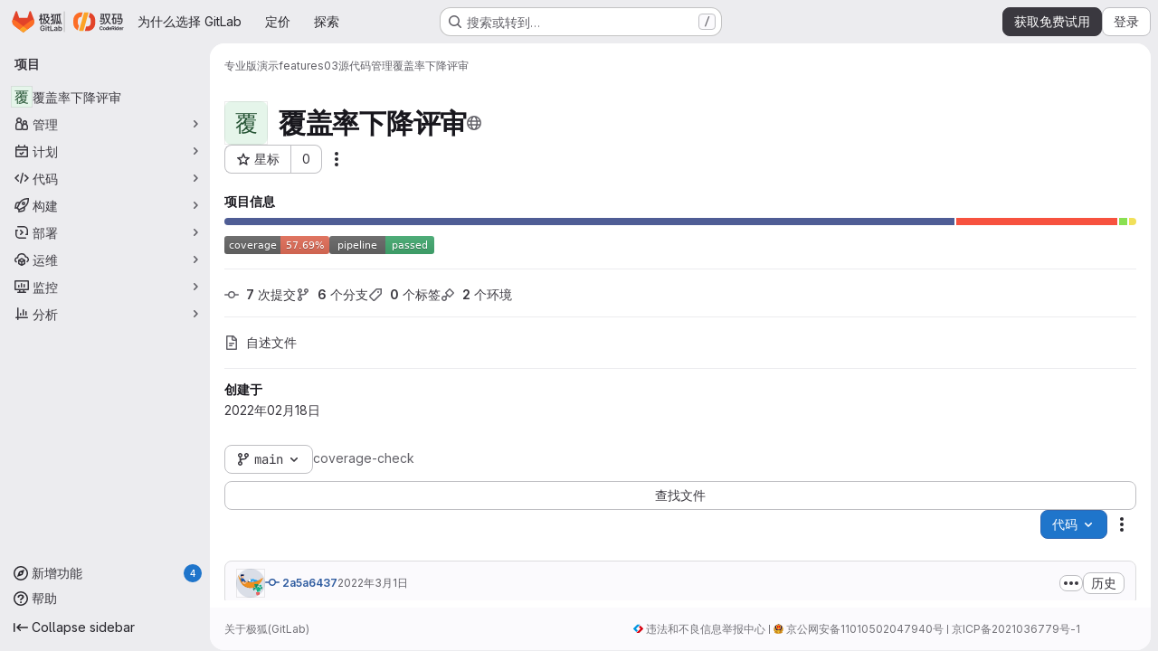

--- FILE ---
content_type: text/html; charset=utf-8
request_url: https://jihulab.com/premium-plan/features/03Create/coverage-check
body_size: 14113
content:







<!DOCTYPE html>
<html class="gl-system ui-neutral with-top-bar with-header application-chrome page-with-panels with-gl-container-queries  jh-page-wrapper jh-saas-page-wrapper has-global-footer" lang="zh-CN">
<head prefix="og: http://ogp.me/ns#">
<meta charset="utf-8">
<meta content="IE=edge" http-equiv="X-UA-Compatible">
<meta content="width=device-width, initial-scale=1" name="viewport">
<title>专业版演示 / features / 03源代码管理 / 覆盖率下降评审 · 极狐GitLab</title>
<script nonce="ejcLh0t4A18hx0LG79B22g==">
//<![CDATA[
window.gon={};gon.api_version="v4";gon.default_avatar_url="https://jihulab.com/assets/no_avatar-849f9c04a3a0d0cea2424ae97b27447dc64a7dbfae83c036c45b403392f0e8ba.png";gon.max_file_size=100;gon.asset_host=null;gon.webpack_public_path="/assets/webpack/";gon.relative_url_root="";gon.user_color_mode="gl-system";gon.user_color_scheme="white";gon.markdown_surround_selection=null;gon.markdown_automatic_lists=null;gon.markdown_maintain_indentation=null;gon.math_rendering_limits_enabled=true;gon.allow_immediate_namespaces_deletion=true;gon.iframe_rendering_enabled=false;gon.iframe_rendering_allowlist=[];gon.recaptcha_api_server_url="https://www.recaptcha.net/recaptcha/api.js";gon.recaptcha_sitekey="6Lf2HW0bAAAAANQADLAA7kYYrVPqH0MGO1AxzA_W";gon.gitlab_url="https://jihulab.com";gon.promo_url="https://about.gitlab.cn";gon.forum_url="https://forum.gitlab.cn";gon.docs_url="https://docs.gitlab.cn";gon.revision="e295f6705a3";gon.feature_category="groups_and_projects";gon.gitlab_logo="/assets/gitlab_logo-2957169c8ef64c58616a1ac3f4fc626e8a35ce4eb3ed31bb0d873712f2a041a0.png";gon.secure=true;gon.sprite_icons="/assets/icons-dafe78f1f5f3f39844d40e6211b4b6b2b89533b96324c26e6ca12cfd6cf1b0ca.svg";gon.sprite_file_icons="/assets/file_icons/file_icons-90de312d3dbe794a19dee8aee171f184ff69ca9c9cf9fe37e8b254e84c3a1543.svg";gon.illustrations_path="/images/illustrations.svg";gon.emoji_sprites_css_path="/assets/emoji_sprites-bd26211944b9d072037ec97cb138f1a52cd03ef185cd38b8d1fcc963245199a1.css";gon.emoji_backend_version=4;gon.gridstack_css_path="/assets/lazy_bundles/gridstack-f42069e5c7b1542688660592b48f2cbd86e26b77030efd195d124dbd8fe64434.css";gon.test_env=false;gon.disable_animations=null;gon.suggested_label_colors={"#cc338b":"Magenta-pink","#dc143c":"Crimson","#c21e56":"Rose red","#cd5b45":"Dark coral","#ed9121":"Carrot orange","#eee600":"Titanium yellow","#009966":"Green-cyan","#8fbc8f":"Dark sea green","#6699cc":"Blue-gray","#e6e6fa":"Lavender","#9400d3":"Dark violet","#330066":"Deep violet","#36454f":"Charcoal grey","#808080":"Gray"};gon.first_day_of_week=0;gon.time_display_relative=true;gon.time_display_format=0;gon.ee=true;gon.jh=true;gon.dot_com=true;gon.uf_error_prefix="UF";gon.pat_prefix="";gon.keyboard_shortcuts_enabled=true;gon.broadcast_message_dismissal_path=null;gon.diagramsnet_url="https://embed.diagrams.net";gon.features={"uiForOrganizations":false,"organizationSwitching":false,"findAndReplace":false,"removeMonitorMetrics":true,"newProjectCreationForm":false,"workItemsClientSideBoards":false,"glqlWorkItems":true,"glqlAggregation":false,"glqlTypescript":false,"archiveGroup":false,"accessibleLoadingButton":false,"projectStudioEnabled":true,"securityManagerRoleEnabled":false,"advancedContextResolver":true,"duoUiNext":false,"agenticChatGa":true,"dapUseFoundationalFlowsSetting":true,"phoneAuthenticatable":true,"jhShowCoderiderLogo":true,"allowIframesInMarkdown":false,"inlineBlame":false,"issueEmailParticipants":true,"editBranchRules":true,"pageSpecificStyles":false,"repositoryFileTreeBrowser":false,"repositoryLockInformation":false,"useDuoContextExclusion":true,"aiExperimentSastFpDetection":false,"convertToGlCiFlowRegistry":true};gon.roadmap_epics_limit=1000;gon.subscriptions_url="https://customers.jihulab.com/";gon.subscriptions_legacy_sign_in_url="https://customers.jihulab.com/customers/sign_in?legacy=true";gon.billing_accounts_url="https://customers.jihulab.com/billing_accounts";gon.payment_form_url="https://customers.jihulab.com/payment_forms/cc_validation";gon.payment_validation_form_id="payment_method_validation";gon.recaptcha_enabled=true;gon.tencent_captcha_enabled=true;gon.tencent_captcha_replacement_enabled=true;gon.tencent_captcha_app_id="2035980673";gon.geetest_captcha_id=null;gon.geetest_captcha_replacement_enabled=false;gon.real_name_system=true;gon.phone_registration=true;gon.customer_support_url="https://support.gitlab.cn";gon.content_validation_enabled=true;gon.disable_download_button=false;gon.has_active_license=true;gon.licensed_features={"fileLocks":true,"remoteDevelopment":true};
//]]>
</script>

<script nonce="ejcLh0t4A18hx0LG79B22g==">
//<![CDATA[
const root = document.documentElement;
if (window.matchMedia('(prefers-color-scheme: dark)').matches) {
  root.classList.add('gl-dark');
}

window.matchMedia('(prefers-color-scheme: dark)').addEventListener('change', (e) => {
  if (e.matches) {
    root.classList.add('gl-dark');
  } else {
    root.classList.remove('gl-dark');
  }
});

//]]>
</script>
<script nonce="ejcLh0t4A18hx0LG79B22g==">
//<![CDATA[
var gl = window.gl || {};
gl.startup_calls = {"/premium-plan/features/03Create/coverage-check/-/refs/main/logs_tree/?format=json\u0026offset=0\u0026ref_type=HEADS":{},"/premium-plan/features/03Create/coverage-check/-/blob/main/README.md?format=json\u0026viewer=rich":{}};
gl.startup_graphql_calls = [{"query":"# @feature_category: source_code_management\nquery pathLastCommit($projectPath: ID!, $path: String, $ref: String!, $refType: RefType) {\n  project(fullPath: $projectPath) {\n    __typename\n    id\n    repository {\n      __typename\n      lastCommit(path: $path, ref: $ref, refType: $refType) {\n        __typename\n        id\n        sha\n        title\n        titleHtml\n        descriptionHtml\n        message\n        webPath\n        committerName\n        committerEmail\n        committedDate\n        authoredDate\n        authorName\n        authorEmail\n        authorGravatar\n        author {\n          __typename\n          id\n          name\n          avatarUrl\n          webPath\n        }\n        signature {\n          __typename\n          ... on GpgSignature {\n            gpgKeyPrimaryKeyid\n            verificationStatus\n          }\n          ... on X509Signature {\n            verificationStatus\n            x509Certificate {\n              id\n              subject\n              subjectKeyIdentifier\n              x509Issuer {\n                id\n                subject\n                subjectKeyIdentifier\n              }\n            }\n          }\n          ... on SshSignature {\n            verificationStatus\n            keyFingerprintSha256\n          }\n        }\n        pipelines(ref: $ref, first: 1) {\n          __typename\n          edges {\n            __typename\n            node {\n              __typename\n              id\n              detailedStatus {\n                __typename\n                id\n                detailsPath\n                icon\n                text\n              }\n            }\n          }\n        }\n      }\n    }\n  }\n}\n","variables":{"projectPath":"premium-plan/features/03Create/coverage-check","ref":"main","path":""}}];

if (gl.startup_calls && window.fetch) {
  Object.keys(gl.startup_calls).forEach(apiCall => {
   gl.startup_calls[apiCall] = {
      fetchCall: fetch(apiCall, {
        // Emulate XHR for Rails AJAX request checks
        headers: {
          'X-Requested-With': 'XMLHttpRequest'
        },
        // fetch won’t send cookies in older browsers, unless you set the credentials init option.
        // We set to `same-origin` which is default value in modern browsers.
        // See https://github.com/whatwg/fetch/pull/585 for more information.
        credentials: 'same-origin'
      })
    };
  });
}
if (gl.startup_graphql_calls && window.fetch) {
  const headers = {"X-CSRF-Token":"ZWbmhhhNfIaI6OISjOryW-soo4KhGwzgE6Zydkb3C2_RRgzlmFIgeMnqQe0pJZ8KaXfEQLCcBd3NTdAlZJtV_g","x-gitlab-feature-category":"groups_and_projects"};
  const url = `https://jihulab.com/api/graphql`

  const opts = {
    method: "POST",
    headers: {
      "Content-Type": "application/json",
      ...headers,
    }
  };

  gl.startup_graphql_calls = gl.startup_graphql_calls.map(call => ({
    ...call,
    fetchCall: fetch(url, {
      ...opts,
      credentials: 'same-origin',
      body: JSON.stringify(call)
    })
  }))
}


//]]>
</script>



<meta content="light dark" name="color-scheme">
<link rel="stylesheet" href="/assets/application-0361391bf084bb689ff823b5964203441b774f9926b6e4edadfe802b0604160e.css" media="(prefers-color-scheme: light)" />
<link rel="stylesheet" href="/assets/application_dark-5932a0cb648705254cb277c9d7082c819da410deba8ce8a7dd756379530148c3.css" media="(prefers-color-scheme: dark)" />
<link rel="stylesheet" href="/assets/page_bundles/project-84c702fec0d46898f3752e2d11cffd1198f91161651f5a64ba96d3320173c207.css" /><link rel="stylesheet" href="/assets/page_bundles/tree-fb7df91c595e3158c2ad5a485cfb0039d488d3ba8e39d62b61cd585c78608e64.css" /><link rel="stylesheet" href="/assets/page_bundles/commit_description-9e7efe20f0cef17d0606edabfad0418e9eb224aaeaa2dae32c817060fa60abcc.css" /><link rel="stylesheet" href="/assets/page_bundles/projects-1e46068245452053a00290f44a0ebda348b43ba90e413a07b9d36767e72b79aa.css" /><link rel="stylesheet" href="/assets/page_bundles/work_items-c8fbab100b9d1260cbfdd3ca3ac6ff2d0b8a4b32c5f5ab3ced021bf5d330a6d4.css" /><link rel="stylesheet" href="/assets/page_bundles/notes_shared-8f7a9513332533cc4a53b3be3d16e69570e82bc87b3f8913578eaeb0dce57e21.css" />
<link rel="stylesheet" href="/assets/tailwind_cqs-8a10ab518d6d62c568508b70b5d481b8a2f6ce7dcb7ce8ecd6aad97b4d97dbbb.css" />


<link rel="stylesheet" href="/assets/fonts-deb7ad1d55ca77c0172d8538d53442af63604ff490c74acc2859db295c125bdb.css" />
<link rel="stylesheet" href="/assets/highlight/themes/white-c47e38e4a3eafd97b389c0f8eec06dce295f311cdc1c9e55073ea9406b8fe5b0.css" media="(prefers-color-scheme: light)" />
<link rel="stylesheet" href="/assets/highlight/themes/dark-8796b0549a7cd8fd6d2646619fa5840db4505d7031a76d5441a3cee1d12390d2.css" media="(prefers-color-scheme: dark)" />

<script src="/assets/webpack/runtime.2232cb5e.bundle.js" defer="defer" nonce="ejcLh0t4A18hx0LG79B22g=="></script>
<script src="/assets/webpack/main.54497c78.chunk.js" defer="defer" nonce="ejcLh0t4A18hx0LG79B22g=="></script>
<script src="/assets/webpack/tracker.85adcc5f.chunk.js" defer="defer" nonce="ejcLh0t4A18hx0LG79B22g=="></script>
<script src="/assets/webpack/analytics.1f5b93d6.chunk.js" defer="defer" nonce="ejcLh0t4A18hx0LG79B22g=="></script>
<script nonce="ejcLh0t4A18hx0LG79B22g==">
//<![CDATA[
window.snowplowOptions = {"namespace":"gl","hostname":"jihulab.com:443","postPath":"/-/collect_events","forceSecureTracker":true,"appId":"gitlab_sm"};
gl = window.gl || {};
gl.snowplowStandardContext = {"schema":"iglu:com.gitlab/gitlab_standard/jsonschema/1-1-7","data":{"environment":"production","source":"gitlab-rails","correlation_id":"01KFKM97AE0N536WJJ1H019Y89","extra":{},"user_id":null,"global_user_id":null,"user_type":null,"is_gitlab_team_member":null,"namespace_id":79034,"ultimate_parent_namespace_id":14272,"project_id":16020,"feature_enabled_by_namespace_ids":null,"realm":"saas","deployment_type":".com","context_generated_at":"2026-01-23T03:53:12.545+08:00"}};
gl.snowplowPseudonymizedPageUrl = "https://jihulab.com/namespace79034/project16020";
gl.maskedDefaultReferrerUrl = null;
gl.ga4MeasurementId = 'G-ENFH3X7M5Y';
gl.duoEvents = ["ai_question_category","perform_completion_worker","process_gitlab_duo_question","agent_platform_session_created","agent_platform_session_dropped","agent_platform_session_finished","agent_platform_session_resumed","agent_platform_session_started","agent_platform_session_stopped","ai_response_time","ci_repository_xray_artifact_created","cleanup_stuck_agent_platform_session","click_delete_ai_catalog_item_button","click_disable_ai_catalog_item_button","click_enable_ai_catalog_item_button","click_purchase_seats_button_group_duo_pro_home_page","code_suggestion_accepted_in_ide","code_suggestion_rejected_in_ide","code_suggestion_shown_in_ide","code_suggestions_connection_details_rate_limit_exceeded","code_suggestions_direct_access_rate_limit_exceeded","code_suggestions_rate_limit_exceeded","create_ai_catalog_item","create_ai_catalog_item_consumer","create_ai_self_hosted_model","default_answer","delete_ai_catalog_item","delete_ai_catalog_item_consumer","delete_ai_self_hosted_model","detected_high_comment_temperature","detected_repeated_high_comment_temperature","dismiss_sast_vulnerability_false_positive_analysis","encounter_duo_code_review_error_during_review","error_answer","excluded_files_from_duo_code_review","execute_llm_method","find_no_issues_duo_code_review_after_review","find_nothing_to_review_duo_code_review_on_mr","finish_duo_workflow_execution","finish_mcp_tool_call","forced_high_temperature_commenting","i_quickactions_q","include_repository_xray_data_into_code_generation_prompt","mention_gitlabduo_in_mr_comment","post_comment_duo_code_review_on_diff","process_gitlab_duo_slash_command","react_thumbs_down_on_duo_code_review_comment","react_thumbs_up_on_duo_code_review_comment","reported_sast_vulnerability_false_positive_analysis","request_ask_help","request_duo_chat_response","request_review_duo_code_review_on_mr_by_author","request_review_duo_code_review_on_mr_by_non_author","requested_comment_temperature","retry_duo_workflow_execution","start_duo_workflow_execution","start_mcp_tool_call","submit_gitlab_duo_question","tokens_per_embedding","tokens_per_user_request_prompt","tokens_per_user_request_response","trigger_ai_catalog_item","trigger_sast_vulnerability_fp_detection_workflow","troubleshoot_job","update_ai_catalog_item","update_ai_catalog_item_consumer","update_ai_self_hosted_model","update_model_selection_feature","update_self_hosted_ai_feature_to_vendored_model","view_ai_catalog_item","view_ai_catalog_item_index","view_ai_catalog_project_managed"];
gl.onlySendDuoEvents = true;


//]]>
</script>

<link rel="preload" href="/assets/application-0361391bf084bb689ff823b5964203441b774f9926b6e4edadfe802b0604160e.css" as="style" type="text/css" nonce="OuoHoikzSvzK78gR6YOmTw==">
<link rel="preload" href="/assets/highlight/themes/white-c47e38e4a3eafd97b389c0f8eec06dce295f311cdc1c9e55073ea9406b8fe5b0.css" as="style" type="text/css" nonce="OuoHoikzSvzK78gR6YOmTw==">

<script src="/assets/locale/zh_CN/app-39d7c7010a4af7adb197c56c5141a74e4a398fbae7f25e19689b5a5c67e40020.js" defer="defer" nonce="ejcLh0t4A18hx0LG79B22g=="></script>


<script src="/assets/webpack/commons-pages.search.show-super_sidebar.b6c44e83.chunk.js" defer="defer" nonce="ejcLh0t4A18hx0LG79B22g=="></script>
<script src="/assets/webpack/super_sidebar.0676dbaf.chunk.js" defer="defer" nonce="ejcLh0t4A18hx0LG79B22g=="></script>
<script src="/assets/webpack/commons-pages.groups-pages.groups.achievements-pages.groups.activity-pages.groups.analytics.ci_cd_an-eb490f1e.bc27c772.chunk.js" defer="defer" nonce="ejcLh0t4A18hx0LG79B22g=="></script>
<script src="/assets/webpack/commons-pages.projects.blob.show-pages.projects.commit.rapid_diffs-pages.projects.compare.show-pages-ed5c91e3.cbdda71a.chunk.js" defer="defer" nonce="ejcLh0t4A18hx0LG79B22g=="></script>
<script src="/assets/webpack/467359d4.9f5e07bb.chunk.js" defer="defer" nonce="ejcLh0t4A18hx0LG79B22g=="></script>
<script src="/assets/webpack/d766b5f9.d36b22f7.chunk.js" defer="defer" nonce="ejcLh0t4A18hx0LG79B22g=="></script>
<script src="/assets/webpack/commons-pages.projects.blob.show-pages.projects.show-pages.projects.snippets.show-pages.projects.tre-c684fcf6.cd9d58ae.chunk.js" defer="defer" nonce="ejcLh0t4A18hx0LG79B22g=="></script>
<script src="/assets/webpack/35610df2.93f3b67e.chunk.js" defer="defer" nonce="ejcLh0t4A18hx0LG79B22g=="></script>
<script src="/assets/webpack/commons-pages.projects.blob.show-pages.projects.get_started.show-pages.projects.show-pages.projects.tree.show.98315ff3.chunk.js" defer="defer" nonce="ejcLh0t4A18hx0LG79B22g=="></script>
<script src="/assets/webpack/commons-pages.projects.blob.show-pages.projects.commits.show-pages.projects.show-pages.projects.tree.show.b1f68a55.chunk.js" defer="defer" nonce="ejcLh0t4A18hx0LG79B22g=="></script>
<script src="/assets/webpack/commons-pages.projects.blob.show-pages.projects.show-pages.projects.tree.show.6687494e.chunk.js" defer="defer" nonce="ejcLh0t4A18hx0LG79B22g=="></script>
<script src="/assets/webpack/commons-pages.projects.home_panel-pages.projects.show.33a91f14.chunk.js" defer="defer" nonce="ejcLh0t4A18hx0LG79B22g=="></script>
<script src="/assets/webpack/6f769883.ba15a751.chunk.js" defer="defer" nonce="ejcLh0t4A18hx0LG79B22g=="></script>
<script src="/assets/webpack/pages.projects.show.38683188.chunk.js" defer="defer" nonce="ejcLh0t4A18hx0LG79B22g=="></script>

<meta content="object" property="og:type">
<meta content="极狐GitLab" property="og:site_name">
<meta content="专业版演示 / features / 03源代码管理 / 覆盖率下降评审 · 极狐GitLab" property="og:title">
<meta content="JihuLab.com 免费试用 90 天" property="og:description">
<meta content="https://jihulab.com/assets/twitter_card-67324091d206ba0e63f4810d745f0b886bedcaa9fa620763cfb90bf3fc9c05f2.jpg" property="og:image">
<meta content="64" property="og:image:width">
<meta content="64" property="og:image:height">
<meta content="https://jihulab.com/premium-plan/features/03Create/coverage-check" property="og:url">
<meta content="summary" property="twitter:card">
<meta content="专业版演示 / features / 03源代码管理 / 覆盖率下降评审 · 极狐GitLab" property="twitter:title">
<meta content="JihuLab.com 免费试用 90 天" property="twitter:description">
<meta content="https://jihulab.com/assets/twitter_card-67324091d206ba0e63f4810d745f0b886bedcaa9fa620763cfb90bf3fc9c05f2.jpg" property="twitter:image">

<meta name="csrf-param" content="authenticity_token" />
<meta name="csrf-token" content="Ggo7nu3_L653A0iHk2v0lAgCKqsXaczI7RDCBuKfT_CuKtH9beBzUDYB63g2pJnFil1NaQbuxfUz-2BVwPMRYQ" />
<meta name="csp-nonce" content="ejcLh0t4A18hx0LG79B22g==" />
<meta name="action-cable-url" content="/-/cable" />
<link href="/-/manifest.json" rel="manifest">
<link rel="icon" type="image/png" href="/assets/favicon-72a2cad5025aa931d6ea56c3201d1f18e68a8cd39788c7c80d5b2b82aa5143ef.png" id="favicon" data-original-href="/assets/favicon-72a2cad5025aa931d6ea56c3201d1f18e68a8cd39788c7c80d5b2b82aa5143ef.png" />
<link rel="apple-touch-icon" type="image/x-icon" href="/assets/apple-touch-icon-b049d4bc0dd9626f31db825d61880737befc7835982586d015bded10b4435460.png" />
<link href="/search/opensearch.xml" rel="search" title="Search GitLab" type="application/opensearchdescription+xml">
<link rel="alternate" type="application/atom+xml" title="覆盖率下降评审 activity" href="/premium-plan/features/03Create/coverage-check.atom" />



<!-- Tencent RUM -->
<script src="https://cdn-go.cn/aegis/aegis-sdk/latest/aegis.min.js" type="text/javascript"></script>
<script nonce="ejcLh0t4A18hx0LG79B22g==">
//<![CDATA[
;var aegis = new Aegis({
    id: 'lYKjL8AgQDn7M6aqwe',
    reportApiSpeed: true,
    reportAssetSpeed: true,
});
window.addEventListener("unhandledrejection", function(err){
  if(err.reason && err.reason.name === 'AbortError') {
    err.preventDefault();
  }
});


//]]>
</script><!-- End Tencent Code -->

<meta content="JihuLab.com 免费试用 90 天" name="description">
<meta content="#F1F0F6" media="(prefers-color-scheme: light)" name="theme-color">
<meta content="#232128" media="(prefers-color-scheme: dark)" name="theme-color">
</head>

<body class="tab-width-8 gl-browser-chrome gl-platform-mac" data-group="03Create" data-group-full-path="premium-plan/features/03Create" data-namespace-id="79034" data-page="projects:show" data-page-type-id="coverage-check" data-project="coverage-check" data-project-full-path="premium-plan/features/03Create/coverage-check" data-project-id="16020" data-project-studio-enabled="true">
<div id="js-tooltips-container"></div>

<script nonce="ejcLh0t4A18hx0LG79B22g==">
//<![CDATA[
gl = window.gl || {};
gl.client = {"isChrome":true,"isMac":true};


//]]>
</script>


<header class="super-topbar js-super-topbar"></header>
<div class="layout-page js-page-layout page-with-super-sidebar">
<script nonce="ejcLh0t4A18hx0LG79B22g==">
//<![CDATA[
const outer = document.createElement('div');
outer.style.visibility = 'hidden';
outer.style.overflow = 'scroll';
document.body.appendChild(outer);
const inner = document.createElement('div');
outer.appendChild(inner);
const scrollbarWidth = outer.offsetWidth - inner.offsetWidth;
outer.parentNode.removeChild(outer);
document.documentElement.style.setProperty('--scrollbar-width', `${scrollbarWidth}px`);

//]]>
</script><aside class="js-super-sidebar super-sidebar super-sidebar-loading" data-command-palette="{&quot;project_files_url&quot;:&quot;/premium-plan/features/03Create/coverage-check/-/files/main?format=json&quot;,&quot;project_blob_url&quot;:&quot;/premium-plan/features/03Create/coverage-check/-/blob/main&quot;}" data-force-desktop-expanded-sidebar="" data-is-saas="true" data-root-path="/" data-sidebar="{&quot;whats_new_most_recent_release_items_count&quot;:4,&quot;whats_new_version_digest&quot;:&quot;3cf20e77ac28338f2ca7083d2a5b7759347c5dbfe0c5bae7c69e6610c1bacc41&quot;,&quot;whats_new_read_articles&quot;:[],&quot;whats_new_mark_as_read_path&quot;:&quot;/-/whats_new/mark_as_read&quot;,&quot;is_logged_in&quot;:false,&quot;compare_plans_url&quot;:&quot;https://about.gitlab.cn/pricing&quot;,&quot;context_switcher_links&quot;:[{&quot;title&quot;:&quot;探索&quot;,&quot;link&quot;:&quot;/explore&quot;,&quot;icon&quot;:&quot;compass&quot;}],&quot;current_menu_items&quot;:[{&quot;id&quot;:&quot;project_overview&quot;,&quot;title&quot;:&quot;覆盖率下降评审&quot;,&quot;entity_id&quot;:16020,&quot;link&quot;:&quot;/premium-plan/features/03Create/coverage-check&quot;,&quot;link_classes&quot;:&quot;shortcuts-project&quot;,&quot;is_active&quot;:true},{&quot;id&quot;:&quot;manage_menu&quot;,&quot;title&quot;:&quot;管理&quot;,&quot;icon&quot;:&quot;users&quot;,&quot;avatar_shape&quot;:&quot;rect&quot;,&quot;link&quot;:&quot;/premium-plan/features/03Create/coverage-check/activity&quot;,&quot;is_active&quot;:false,&quot;items&quot;:[{&quot;id&quot;:&quot;activity&quot;,&quot;title&quot;:&quot;动态&quot;,&quot;link&quot;:&quot;/premium-plan/features/03Create/coverage-check/activity&quot;,&quot;link_classes&quot;:&quot;shortcuts-project-activity&quot;,&quot;is_active&quot;:false},{&quot;id&quot;:&quot;members&quot;,&quot;title&quot;:&quot;成员&quot;,&quot;link&quot;:&quot;/premium-plan/features/03Create/coverage-check/-/project_members&quot;,&quot;is_active&quot;:false},{&quot;id&quot;:&quot;labels&quot;,&quot;title&quot;:&quot;标记&quot;,&quot;link&quot;:&quot;/premium-plan/features/03Create/coverage-check/-/labels&quot;,&quot;is_active&quot;:false}],&quot;separated&quot;:false},{&quot;id&quot;:&quot;plan_menu&quot;,&quot;title&quot;:&quot;计划&quot;,&quot;icon&quot;:&quot;planning&quot;,&quot;avatar_shape&quot;:&quot;rect&quot;,&quot;link&quot;:&quot;/premium-plan/features/03Create/coverage-check/-/issues&quot;,&quot;is_active&quot;:false,&quot;items&quot;:[{&quot;id&quot;:&quot;project_issue_list&quot;,&quot;title&quot;:&quot;议题&quot;,&quot;link&quot;:&quot;/premium-plan/features/03Create/coverage-check/-/issues&quot;,&quot;link_classes&quot;:&quot;shortcuts-issues has-sub-items&quot;,&quot;pill_count_field&quot;:&quot;openIssuesCount&quot;,&quot;pill_count_dynamic&quot;:false,&quot;is_active&quot;:false},{&quot;id&quot;:&quot;boards&quot;,&quot;title&quot;:&quot;议题看板&quot;,&quot;link&quot;:&quot;/premium-plan/features/03Create/coverage-check/-/boards&quot;,&quot;link_classes&quot;:&quot;shortcuts-issue-boards&quot;,&quot;is_active&quot;:false},{&quot;id&quot;:&quot;milestones&quot;,&quot;title&quot;:&quot;里程碑&quot;,&quot;link&quot;:&quot;/premium-plan/features/03Create/coverage-check/-/milestones&quot;,&quot;is_active&quot;:false},{&quot;id&quot;:&quot;iterations&quot;,&quot;title&quot;:&quot;迭代&quot;,&quot;link&quot;:&quot;/premium-plan/features/03Create/coverage-check/-/cadences&quot;,&quot;is_active&quot;:false},{&quot;id&quot;:&quot;project_wiki&quot;,&quot;title&quot;:&quot;Wiki&quot;,&quot;link&quot;:&quot;/premium-plan/features/03Create/coverage-check/-/wikis/home&quot;,&quot;link_classes&quot;:&quot;shortcuts-wiki&quot;,&quot;is_active&quot;:false}],&quot;separated&quot;:false},{&quot;id&quot;:&quot;code_menu&quot;,&quot;title&quot;:&quot;代码&quot;,&quot;icon&quot;:&quot;code&quot;,&quot;avatar_shape&quot;:&quot;rect&quot;,&quot;link&quot;:&quot;/premium-plan/features/03Create/coverage-check/-/merge_requests&quot;,&quot;is_active&quot;:false,&quot;items&quot;:[{&quot;id&quot;:&quot;project_merge_request_list&quot;,&quot;title&quot;:&quot;合并请求&quot;,&quot;link&quot;:&quot;/premium-plan/features/03Create/coverage-check/-/merge_requests&quot;,&quot;link_classes&quot;:&quot;shortcuts-merge_requests&quot;,&quot;pill_count_field&quot;:&quot;openMergeRequestsCount&quot;,&quot;pill_count_dynamic&quot;:false,&quot;is_active&quot;:false},{&quot;id&quot;:&quot;files&quot;,&quot;title&quot;:&quot;仓库&quot;,&quot;link&quot;:&quot;/premium-plan/features/03Create/coverage-check/-/tree/main&quot;,&quot;link_classes&quot;:&quot;shortcuts-tree&quot;,&quot;is_active&quot;:false},{&quot;id&quot;:&quot;branches&quot;,&quot;title&quot;:&quot;分支&quot;,&quot;link&quot;:&quot;/premium-plan/features/03Create/coverage-check/-/branches&quot;,&quot;is_active&quot;:false},{&quot;id&quot;:&quot;commits&quot;,&quot;title&quot;:&quot;提交&quot;,&quot;link&quot;:&quot;/premium-plan/features/03Create/coverage-check/-/commits/main?ref_type=heads&quot;,&quot;link_classes&quot;:&quot;shortcuts-commits&quot;,&quot;is_active&quot;:false},{&quot;id&quot;:&quot;tags&quot;,&quot;title&quot;:&quot;标签&quot;,&quot;link&quot;:&quot;/premium-plan/features/03Create/coverage-check/-/tags&quot;,&quot;is_active&quot;:false},{&quot;id&quot;:&quot;graphs&quot;,&quot;title&quot;:&quot;仓库图&quot;,&quot;link&quot;:&quot;/premium-plan/features/03Create/coverage-check/-/network/main?ref_type=heads&quot;,&quot;link_classes&quot;:&quot;shortcuts-network&quot;,&quot;is_active&quot;:false},{&quot;id&quot;:&quot;compare&quot;,&quot;title&quot;:&quot;比较修订版本&quot;,&quot;link&quot;:&quot;/premium-plan/features/03Create/coverage-check/-/compare?from=main\u0026to=main&quot;,&quot;is_active&quot;:false},{&quot;id&quot;:&quot;project_snippets&quot;,&quot;title&quot;:&quot;代码片段&quot;,&quot;link&quot;:&quot;/premium-plan/features/03Create/coverage-check/-/snippets&quot;,&quot;link_classes&quot;:&quot;shortcuts-snippets&quot;,&quot;is_active&quot;:false},{&quot;id&quot;:&quot;file_locks&quot;,&quot;title&quot;:&quot;锁定的文件&quot;,&quot;link&quot;:&quot;/premium-plan/features/03Create/coverage-check/path_locks&quot;,&quot;is_active&quot;:false}],&quot;separated&quot;:false},{&quot;id&quot;:&quot;build_menu&quot;,&quot;title&quot;:&quot;构建&quot;,&quot;icon&quot;:&quot;rocket&quot;,&quot;avatar_shape&quot;:&quot;rect&quot;,&quot;link&quot;:&quot;/premium-plan/features/03Create/coverage-check/-/pipelines&quot;,&quot;is_active&quot;:false,&quot;items&quot;:[{&quot;id&quot;:&quot;pipelines&quot;,&quot;title&quot;:&quot;流水线&quot;,&quot;link&quot;:&quot;/premium-plan/features/03Create/coverage-check/-/pipelines&quot;,&quot;link_classes&quot;:&quot;shortcuts-pipelines&quot;,&quot;is_active&quot;:false},{&quot;id&quot;:&quot;jobs&quot;,&quot;title&quot;:&quot;作业&quot;,&quot;link&quot;:&quot;/premium-plan/features/03Create/coverage-check/-/jobs&quot;,&quot;link_classes&quot;:&quot;shortcuts-builds&quot;,&quot;is_active&quot;:false},{&quot;id&quot;:&quot;pipeline_schedules&quot;,&quot;title&quot;:&quot;流水线计划&quot;,&quot;link&quot;:&quot;/premium-plan/features/03Create/coverage-check/-/pipeline_schedules&quot;,&quot;link_classes&quot;:&quot;shortcuts-builds&quot;,&quot;is_active&quot;:false},{&quot;id&quot;:&quot;artifacts&quot;,&quot;title&quot;:&quot;产物&quot;,&quot;link&quot;:&quot;/premium-plan/features/03Create/coverage-check/-/artifacts&quot;,&quot;link_classes&quot;:&quot;shortcuts-builds&quot;,&quot;is_active&quot;:false}],&quot;separated&quot;:false},{&quot;id&quot;:&quot;deploy_menu&quot;,&quot;title&quot;:&quot;部署&quot;,&quot;icon&quot;:&quot;deployments&quot;,&quot;avatar_shape&quot;:&quot;rect&quot;,&quot;link&quot;:&quot;/premium-plan/features/03Create/coverage-check/-/releases&quot;,&quot;is_active&quot;:false,&quot;items&quot;:[{&quot;id&quot;:&quot;releases&quot;,&quot;title&quot;:&quot;发布&quot;,&quot;link&quot;:&quot;/premium-plan/features/03Create/coverage-check/-/releases&quot;,&quot;link_classes&quot;:&quot;shortcuts-deployments-releases&quot;,&quot;is_active&quot;:false},{&quot;id&quot;:&quot;packages_registry&quot;,&quot;title&quot;:&quot;软件包仓库&quot;,&quot;link&quot;:&quot;/premium-plan/features/03Create/coverage-check/-/packages&quot;,&quot;link_classes&quot;:&quot;shortcuts-container-registry&quot;,&quot;is_active&quot;:false},{&quot;id&quot;:&quot;container_registry&quot;,&quot;title&quot;:&quot;容器镜像仓库&quot;,&quot;link&quot;:&quot;/premium-plan/features/03Create/coverage-check/container_registry&quot;,&quot;is_active&quot;:false},{&quot;id&quot;:&quot;model_registry&quot;,&quot;title&quot;:&quot;模型注册表&quot;,&quot;link&quot;:&quot;/premium-plan/features/03Create/coverage-check/-/ml/models&quot;,&quot;is_active&quot;:false}],&quot;separated&quot;:false},{&quot;id&quot;:&quot;operations_menu&quot;,&quot;title&quot;:&quot;运维&quot;,&quot;icon&quot;:&quot;cloud-pod&quot;,&quot;avatar_shape&quot;:&quot;rect&quot;,&quot;link&quot;:&quot;/premium-plan/features/03Create/coverage-check/-/environments&quot;,&quot;is_active&quot;:false,&quot;items&quot;:[{&quot;id&quot;:&quot;environments&quot;,&quot;title&quot;:&quot;环境&quot;,&quot;link&quot;:&quot;/premium-plan/features/03Create/coverage-check/-/environments&quot;,&quot;link_classes&quot;:&quot;shortcuts-environments&quot;,&quot;is_active&quot;:false},{&quot;id&quot;:&quot;infrastructure_registry&quot;,&quot;title&quot;:&quot;Terraform 模块&quot;,&quot;link&quot;:&quot;/premium-plan/features/03Create/coverage-check/-/terraform_module_registry&quot;,&quot;is_active&quot;:false}],&quot;separated&quot;:false},{&quot;id&quot;:&quot;monitor_menu&quot;,&quot;title&quot;:&quot;监控&quot;,&quot;icon&quot;:&quot;monitor&quot;,&quot;avatar_shape&quot;:&quot;rect&quot;,&quot;link&quot;:&quot;/premium-plan/features/03Create/coverage-check/-/incidents&quot;,&quot;is_active&quot;:false,&quot;items&quot;:[{&quot;id&quot;:&quot;incidents&quot;,&quot;title&quot;:&quot;事件&quot;,&quot;link&quot;:&quot;/premium-plan/features/03Create/coverage-check/-/incidents&quot;,&quot;is_active&quot;:false},{&quot;id&quot;:&quot;service_desk&quot;,&quot;title&quot;:&quot;服务台&quot;,&quot;link&quot;:&quot;/premium-plan/features/03Create/coverage-check/-/issues/service_desk&quot;,&quot;is_active&quot;:false}],&quot;separated&quot;:false},{&quot;id&quot;:&quot;analyze_menu&quot;,&quot;title&quot;:&quot;分析&quot;,&quot;icon&quot;:&quot;chart&quot;,&quot;avatar_shape&quot;:&quot;rect&quot;,&quot;link&quot;:&quot;/premium-plan/features/03Create/coverage-check/-/value_stream_analytics&quot;,&quot;is_active&quot;:false,&quot;items&quot;:[{&quot;id&quot;:&quot;cycle_analytics&quot;,&quot;title&quot;:&quot;价值流分析&quot;,&quot;link&quot;:&quot;/premium-plan/features/03Create/coverage-check/-/value_stream_analytics&quot;,&quot;link_classes&quot;:&quot;shortcuts-project-cycle-analytics&quot;,&quot;is_active&quot;:false},{&quot;id&quot;:&quot;contributors&quot;,&quot;title&quot;:&quot;贡献者分析&quot;,&quot;link&quot;:&quot;/premium-plan/features/03Create/coverage-check/-/graphs/main?ref_type=heads&quot;,&quot;is_active&quot;:false},{&quot;id&quot;:&quot;ci_cd_analytics&quot;,&quot;title&quot;:&quot;CI/CD 分析&quot;,&quot;link&quot;:&quot;/premium-plan/features/03Create/coverage-check/-/pipelines/charts&quot;,&quot;is_active&quot;:false},{&quot;id&quot;:&quot;repository_analytics&quot;,&quot;title&quot;:&quot;仓库分析&quot;,&quot;link&quot;:&quot;/premium-plan/features/03Create/coverage-check/-/graphs/main/charts&quot;,&quot;link_classes&quot;:&quot;shortcuts-repository-charts&quot;,&quot;is_active&quot;:false},{&quot;id&quot;:&quot;code_review&quot;,&quot;title&quot;:&quot;代码评审分析&quot;,&quot;link&quot;:&quot;/premium-plan/features/03Create/coverage-check/-/analytics/code_reviews&quot;,&quot;is_active&quot;:false},{&quot;id&quot;:&quot;issues&quot;,&quot;title&quot;:&quot;议题分析&quot;,&quot;link&quot;:&quot;/premium-plan/features/03Create/coverage-check/-/analytics/issues_analytics&quot;,&quot;is_active&quot;:false},{&quot;id&quot;:&quot;model_experiments&quot;,&quot;title&quot;:&quot;模型实验&quot;,&quot;link&quot;:&quot;/premium-plan/features/03Create/coverage-check/-/ml/experiments&quot;,&quot;is_active&quot;:false},{&quot;id&quot;:&quot;performance_analytics&quot;,&quot;title&quot;:&quot;效能分析&quot;,&quot;link&quot;:&quot;/premium-plan/features/03Create/coverage-check/-/analytics/performance_analytics&quot;,&quot;is_active&quot;:false}],&quot;separated&quot;:false}],&quot;current_context_header&quot;:&quot;项目&quot;,&quot;university_path&quot;:&quot;https://university.gitlab.com&quot;,&quot;support_path&quot;:&quot;https://about.gitlab.cn/support/&quot;,&quot;docs_path&quot;:&quot;/help/docs&quot;,&quot;display_whats_new&quot;:true,&quot;show_version_check&quot;:null,&quot;search&quot;:{&quot;search_path&quot;:&quot;/search&quot;,&quot;issues_path&quot;:&quot;/dashboard/issues&quot;,&quot;mr_path&quot;:&quot;/dashboard/merge_requests&quot;,&quot;autocomplete_path&quot;:&quot;/search/autocomplete&quot;,&quot;settings_path&quot;:&quot;/search/settings&quot;,&quot;search_context&quot;:{&quot;group&quot;:{&quot;id&quot;:79034,&quot;name&quot;:&quot;03源代码管理&quot;,&quot;full_name&quot;:&quot;专业版演示 / features / 03源代码管理&quot;},&quot;group_metadata&quot;:{&quot;issues_path&quot;:&quot;/groups/premium-plan/features/03Create/-/issues&quot;,&quot;mr_path&quot;:&quot;/groups/premium-plan/features/03Create/-/merge_requests&quot;},&quot;project&quot;:{&quot;id&quot;:16020,&quot;name&quot;:&quot;覆盖率下降评审&quot;},&quot;project_metadata&quot;:{&quot;mr_path&quot;:&quot;/premium-plan/features/03Create/coverage-check/-/merge_requests&quot;,&quot;issues_path&quot;:&quot;/premium-plan/features/03Create/coverage-check/-/issues&quot;},&quot;code_search&quot;:true,&quot;ref&quot;:&quot;main&quot;,&quot;scope&quot;:null,&quot;for_snippets&quot;:null}},&quot;panel_type&quot;:&quot;project&quot;,&quot;shortcut_links&quot;:[{&quot;title&quot;:&quot;代码片段&quot;,&quot;href&quot;:&quot;/explore/snippets&quot;,&quot;css_class&quot;:&quot;dashboard-shortcuts-snippets&quot;},{&quot;title&quot;:&quot;群组&quot;,&quot;href&quot;:&quot;/explore/groups&quot;,&quot;css_class&quot;:&quot;dashboard-shortcuts-groups&quot;},{&quot;title&quot;:&quot;项目&quot;,&quot;href&quot;:&quot;/explore/projects/starred&quot;,&quot;css_class&quot;:&quot;dashboard-shortcuts-projects&quot;}],&quot;terms&quot;:&quot;/-/users/terms&quot;,&quot;sign_in_visible&quot;:&quot;true&quot;,&quot;allow_signup&quot;:&quot;true&quot;,&quot;new_user_registration_path&quot;:&quot;/users/sign_up&quot;,&quot;sign_in_path&quot;:&quot;/users/sign_in?redirect_to_referer=yes&quot;}"></aside>


<div class="panels-container gl-flex gl-gap-3">
<div class="content-panels gl-flex-1 gl-w-full gl-flex gl-gap-3 gl-relative js-content-panels gl-@container/content-panels">
<div class="js-static-panel static-panel content-wrapper gl-relative paneled-view gl-flex-1 gl-overflow-y-auto gl-bg-default" id="static-panel-portal">
<div class="panel-header">
<div class="broadcast-wrapper">



</div>
<div class="top-bar-fixed container-fluid gl-rounded-t-lg gl-sticky gl-top-0 gl-left-0 gl-mx-0 gl-w-full" data-testid="top-bar">
<div class="top-bar-container gl-flex gl-items-center gl-gap-2">
<div class="gl-grow gl-basis-0 gl-flex gl-items-center gl-justify-start gl-gap-3">
<script type="application/ld+json">
{"@context":"https://schema.org","@type":"BreadcrumbList","itemListElement":[{"@type":"ListItem","position":1,"name":"专业版演示","item":"https://jihulab.com/premium-plan"},{"@type":"ListItem","position":2,"name":"features","item":"https://jihulab.com/premium-plan/features"},{"@type":"ListItem","position":3,"name":"03源代码管理","item":"https://jihulab.com/premium-plan/features/03Create"},{"@type":"ListItem","position":4,"name":"覆盖率下降评审","item":"https://jihulab.com/premium-plan/features/03Create/coverage-check"}]}


</script>
<div data-testid="breadcrumb-links" id="js-vue-page-breadcrumbs-wrapper">
<div data-breadcrumbs-json="[{&quot;text&quot;:&quot;专业版演示&quot;,&quot;href&quot;:&quot;/premium-plan&quot;,&quot;avatarPath&quot;:null},{&quot;text&quot;:&quot;features&quot;,&quot;href&quot;:&quot;/premium-plan/features&quot;,&quot;avatarPath&quot;:null},{&quot;text&quot;:&quot;03源代码管理&quot;,&quot;href&quot;:&quot;/premium-plan/features/03Create&quot;,&quot;avatarPath&quot;:null},{&quot;text&quot;:&quot;覆盖率下降评审&quot;,&quot;href&quot;:&quot;/premium-plan/features/03Create/coverage-check&quot;,&quot;avatarPath&quot;:null}]" id="js-vue-page-breadcrumbs"></div>
<div id="js-injected-page-breadcrumbs"></div>
<div id="js-page-breadcrumbs-extra"></div>
</div>


<div id="js-work-item-feedback"></div>

</div>

</div>
</div>

</div>
<div class="panel-content">
<div class="panel-content-inner js-static-panel-inner">
<div class="alert-wrapper alert-wrapper-top-space gl-flex gl-flex-col gl-gap-3 container-fluid container-limited">































</div>

<div class="container-fluid container-limited project-highlight-puc">
<main class="content gl-@container/panel gl-pb-3" id="content-body" itemscope itemtype="http://schema.org/SoftwareSourceCode">
<div id="js-drawer-container"></div>
<div class="flash-container flash-container-page sticky" data-testid="flash-container">
<div id="js-global-alerts"></div>
</div>












<header class="project-home-panel js-show-on-project-root gl-mt-5">
<div class="gl-flex gl-justify-between gl-flex-wrap gl-flex-col gl-gap-5 @sm/panel:gl-flex-row">
<div class="home-panel-title-row gl-flex gl-items-center">
<div aria-hidden="true" class="gl-avatar gl-avatar-s48 gl-self-start gl-shrink-0 gl-mr-4 gl-avatar-identicon gl-avatar-identicon-bg5" itemprop="image">
覆
</div>

<h1 class="home-panel-title gl-heading-1 gl-flex gl-items-center gl-flex-wrap gl-gap-3 gl-break-anywhere gl-mb-0" data-testid="project-name-content" itemprop="name">
覆盖率下降评审
<button class="has-tooltip gl-border-0 gl-bg-transparent gl-p-0 gl-leading-0 gl-text-inherit visibility-icon gl-inline-flex" data-container="body" data-placement="top" title="公开 - 无需任何身份验证即可访问该项目。" type="button" aria-label="公开 - 无需任何身份验证即可访问该项目。"><svg class="s16 gl-fill-icon-subtle" data-testid="earth-icon"><use href="/assets/icons-dafe78f1f5f3f39844d40e6211b4b6b2b89533b96324c26e6ca12cfd6cf1b0ca.svg#earth"></use></svg></button>


</h1>
</div>
<div data-can-read-project="true" data-id="16020" data-is-group="false" data-is-project-empty="false" data-is-project-marked-for-deletion="false" data-project-id="16020" data-project-name="覆盖率下降评审" data-project-visibility-level="public" data-sign-in-path="/users/sign_in?redirect_to_referer=yes" data-star-count="0" data-starred="false" data-starrers-path="/premium-plan/features/03Create/coverage-check/-/starrers" id="js-home-panel"></div>
</div>

</header>

<div class="project-page-indicator js-show-on-project-root"></div>
<div class="project-page-layout">
<div class="project-page-layout-sidebar js-show-on-project-root gl-mt-5">
<aside class="project-page-sidebar" data-testid="project-page-sidebar">
<div class="project-page-sidebar-block home-panel-home-desc gl-py-4 gl-border-b gl-border-b-subtle !gl-pt-2">
<h2 class="gl-text-base gl-font-bold gl-leading-reset gl-text-heading gl-m-0 gl-mb-1">项目信息</h2>
<div class="gl-mb-2 !gl-mb-4 gl-mt-3">
<div class="progress repository-languages-bar js-show-on-project-root"><div class="progress-bar has-tooltip" style="width: 80.75%; background-color:#4F5D95" data-html="true" title="&lt;span class=&quot;repository-language-bar-tooltip-language&quot;&gt;PHP&lt;/span&gt;&amp;nbsp;&lt;span class=&quot;repository-language-bar-tooltip-share&quot;&gt;80.8%&lt;/span&gt;"></div><div class="progress-bar has-tooltip" style="width: 17.81%; background-color:#f7523f" data-html="true" title="&lt;span class=&quot;repository-language-bar-tooltip-language&quot;&gt;Blade&lt;/span&gt;&amp;nbsp;&lt;span class=&quot;repository-language-bar-tooltip-share&quot;&gt;17.8%&lt;/span&gt;"></div><div class="progress-bar has-tooltip" style="width: 0.88%; background-color:#89e051" data-html="true" title="&lt;span class=&quot;repository-language-bar-tooltip-language&quot;&gt;Shell&lt;/span&gt;&amp;nbsp;&lt;span class=&quot;repository-language-bar-tooltip-share&quot;&gt;0.9%&lt;/span&gt;"></div><div class="progress-bar has-tooltip" style="width: 0.56%; background-color:#f1e05a" data-html="true" title="&lt;span class=&quot;repository-language-bar-tooltip-language&quot;&gt;JavaScript&lt;/span&gt;&amp;nbsp;&lt;span class=&quot;repository-language-bar-tooltip-share&quot;&gt;0.6%&lt;/span&gt;"></div></div>
</div>
<div class="project-badges gl-mb-2 gl-flex gl-flex-wrap gl-gap-2" data-testid="project-badges-content">
<a class="gl-leading-1" data-qa-link-url="https://jihulab.com/premium-plan/features/03Create/coverage-check" data-testid="badge-image-link" href="https://jihulab.com/premium-plan/features/03Create/coverage-check" rel="noopener noreferrer" target="_blank"><img alt="Project badge" aria-hidden class="project-badge" src="https://jihulab.com/premium-plan/features/03Create/coverage-check/badges/main/coverage.svg"></a><a class="gl-leading-1" data-qa-link-url="https://jihulab.com/premium-plan/features/03Create/coverage-check" data-testid="badge-image-link" href="https://jihulab.com/premium-plan/features/03Create/coverage-check" rel="noopener noreferrer" target="_blank"><img alt="Project badge" aria-hidden class="project-badge" src="https://jihulab.com/premium-plan/features/03Create/coverage-check/badges/main/pipeline.svg"></a></div>
</div>
<div class="project-page-sidebar-block gl-py-4 gl-border-b gl-border-b-subtle">
<nav class="project-stats">
<ul class="nav gl-gap-y-2 gl-gap-x-5">
<li class="nav-item gl-leading-1">
<a class="nav-link stat-link !gl-px-0 !gl-pb-2" href="/premium-plan/features/03Create/coverage-check/-/commits/main"><svg class="s16 gl-fill-icon-subtle gl-mr-3" data-testid="commit-icon"><use href="/assets/icons-dafe78f1f5f3f39844d40e6211b4b6b2b89533b96324c26e6ca12cfd6cf1b0ca.svg#commit"></use></svg><strong class="project-stat-value">7</strong> 次提交</a>
</li>
<li class="nav-item gl-leading-1">
<a class="nav-link stat-link !gl-px-0 !gl-pb-2" href="/premium-plan/features/03Create/coverage-check/-/branches"><svg class="s16 gl-fill-icon-subtle gl-mr-3" data-testid="branch-icon"><use href="/assets/icons-dafe78f1f5f3f39844d40e6211b4b6b2b89533b96324c26e6ca12cfd6cf1b0ca.svg#branch"></use></svg><strong class="project-stat-value">6</strong> 个分支</a>
</li>
<li class="nav-item gl-leading-1">
<a class="nav-link stat-link !gl-px-0 !gl-pb-2" href="/premium-plan/features/03Create/coverage-check/-/tags"><svg class="s16 gl-fill-icon-subtle gl-mr-3" data-testid="label-icon"><use href="/assets/icons-dafe78f1f5f3f39844d40e6211b4b6b2b89533b96324c26e6ca12cfd6cf1b0ca.svg#label"></use></svg><strong class="project-stat-value">0</strong> 个标签</a>
</li>
<li class="nav-item gl-leading-1">
<a class="nav-link stat-link !gl-px-0 !gl-pb-2" href="/premium-plan/features/03Create/coverage-check/-/environments"><svg class="s16 gl-fill-icon-subtle gl-mr-3" data-testid="environment-icon"><use href="/assets/icons-dafe78f1f5f3f39844d40e6211b4b6b2b89533b96324c26e6ca12cfd6cf1b0ca.svg#environment"></use></svg><strong class="project-stat-value">2</strong> 个环境</a>
</li>
</ul>

</nav>
</div>
<div class="project-page-sidebar-block gl-py-4 gl-border-b gl-border-b-subtle">
<div class="project-buttons gl-mb-2 js-show-on-project-root" data-testid="project-buttons">
<ul class="nav gl-gap-y-2 gl-gap-x-5">
<li class="nav-item gl-leading-1">
<a class="nav-link stat-link !gl-px-0 !gl-pb-2 btn-default" href="/premium-plan/features/03Create/coverage-check/-/blob/main/README.md"><svg class="s16 gl-fill-icon-subtle gl-mr-3" data-testid="doc-text-icon"><use href="/assets/icons-dafe78f1f5f3f39844d40e6211b4b6b2b89533b96324c26e6ca12cfd6cf1b0ca.svg#doc-text"></use></svg>自述文件</a>
</li>
</ul>

</div>
</div>

<div class="project-page-sidebar-block gl-py-4">
<p class="gl-font-bold gl-text-strong gl-m-0 gl-mb-1">创建于</p>
<span>2022年02月18日</span>
</div>
</aside>

</div>
<div class="project-page-layout-content">
<div class="project-show-files">
<div class="tree-holder gl-clearfix js-per-page gl-mt-5" data-blame-per-page="1000" id="tree-holder">
<div data-breadcrumbs-can-collaborate="false" data-breadcrumbs-can-edit-tree="false" data-breadcrumbs-can-push-code="false" data-breadcrumbs-can-push-to-branch="false" data-breadcrumbs-new-blob-path="/premium-plan/features/03Create/coverage-check/-/new/main" data-breadcrumbs-new-branch-path="/premium-plan/features/03Create/coverage-check/-/branches/new" data-breadcrumbs-new-dir-path="/premium-plan/features/03Create/coverage-check/-/create_dir/main" data-breadcrumbs-new-tag-path="/premium-plan/features/03Create/coverage-check/-/tags/new" data-breadcrumbs-upload-path="/premium-plan/features/03Create/coverage-check/-/create/main" data-download-links="[{&quot;text&quot;:&quot;zip&quot;,&quot;path&quot;:&quot;/premium-plan/features/03Create/coverage-check/-/archive/main/coverage-check-main.zip?ref_type=heads&quot;},{&quot;text&quot;:&quot;tar.gz&quot;,&quot;path&quot;:&quot;/premium-plan/features/03Create/coverage-check/-/archive/main/coverage-check-main.tar.gz?ref_type=heads&quot;},{&quot;text&quot;:&quot;tar.bz2&quot;,&quot;path&quot;:&quot;/premium-plan/features/03Create/coverage-check/-/archive/main/coverage-check-main.tar.bz2?ref_type=heads&quot;},{&quot;text&quot;:&quot;tar&quot;,&quot;path&quot;:&quot;/premium-plan/features/03Create/coverage-check/-/archive/main/coverage-check-main.tar?ref_type=heads&quot;}]" data-escaped-ref="main" data-http-url="https://jihulab.com/premium-plan/features/03Create/coverage-check.git" data-kerberos-url="" data-new-workspace-path="/-/remote_development/workspaces/new" data-organization-id="1" data-project-id="16020" data-project-path="premium-plan/features/03Create/coverage-check" data-project-root-path="/premium-plan/features/03Create/coverage-check" data-ref="main" data-ref-type="heads" data-root-ref="main" data-ssh-url="git@jihulab.com:premium-plan/features/03Create/coverage-check.git" data-web-ide-button-default-branch="main" data-web-ide-button-options="{&quot;project_path&quot;:&quot;premium-plan/features/03Create/coverage-check&quot;,&quot;ref&quot;:&quot;main&quot;,&quot;is_fork&quot;:false,&quot;needs_to_fork&quot;:true,&quot;gitpod_enabled&quot;:false,&quot;is_blob&quot;:false,&quot;show_edit_button&quot;:false,&quot;show_web_ide_button&quot;:false,&quot;show_gitpod_button&quot;:false,&quot;show_pipeline_editor_button&quot;:false,&quot;web_ide_url&quot;:&quot;/-/ide/project/premium-plan/features/03Create/coverage-check/edit/main&quot;,&quot;edit_url&quot;:&quot;&quot;,&quot;pipeline_editor_url&quot;:&quot;/premium-plan/features/03Create/coverage-check/-/ci/editor?branch_name=main&quot;,&quot;gitpod_url&quot;:&quot;https://gitpod.io/#https://jihulab.com/premium-plan/features/03Create/coverage-check/-/tree/main/&quot;,&quot;user_preferences_gitpod_path&quot;:&quot;/-/profile/preferences#user_gitpod_enabled&quot;,&quot;user_profile_enable_gitpod_path&quot;:&quot;/-/user_settings/profile?user%5Bgitpod_enabled%5D=true&quot;,&quot;project_id&quot;:16020,&quot;new_workspace_path&quot;:&quot;/-/remote_development/workspaces/new&quot;,&quot;organization_id&quot;:1,&quot;fork_path&quot;:&quot;/premium-plan/features/03Create/coverage-check/-/forks/new&quot;,&quot;fork_modal_id&quot;:null}" data-xcode-url="" id="js-repository-blob-header-app"></div>


<div class="info-well project-last-commit gl-mt-5">
<div class="gl-flex gl-items-center gl-justify-center gl-m-auto gl-min-h-9 @lg/panel:gl-min-h-[4.5rem]" data-history-link="/premium-plan/features/03Create/coverage-check/-/commits/main" data-ref-type="heads" id="js-last-commit">
<div class="gl-spinner-container" role="status"><span aria-hidden class="gl-spinner gl-spinner-md gl-spinner-dark !gl-align-text-bottom"></span><span class="gl-sr-only !gl-absolute">加载中</span>
</div>
</div>
<div class="gl-hidden @sm/panel:gl-flex" data-branch="main" data-branch-rules-path="/premium-plan/features/03Create/coverage-check/-/settings/repository#js-branch-rules" id="js-code-owners"></div>
</div>
<div data-escaped-ref="main" data-explain-code-available="false" data-full-name="专业版演示 / features / 03源代码管理 / 覆盖率下降评审" data-has-revs-file="false" data-path-locks-available="true" data-path-locks-toggle="/premium-plan/features/03Create/coverage-check/path_locks/toggle" data-project-path="premium-plan/features/03Create/coverage-check" data-project-short-path="coverage-check" data-ref="main" data-ref-type="heads" data-resource-id="gid://gitlab/Project/16020" data-user-id="" id="js-tree-list"></div>

</div>

</div>
</div>
</div>

</main>
</div>

</div>
<footer class="jh-records-footer">
<section class="promotion-links">
<a class="jh-about-website" href="https://gitlab.cn" target="_blank">关于极狐(GitLab)</a>
</section>
<section class="record-links">
<span class="record-item">
<img data-src="/assets/footer/anti-law-928014fd1478111affd68504f2450afb07d3eab1b69150f9af9791326a592c77.svg" class="lazy" src="[data-uri]" />
<a href="https://12377.cn/">违法和不良信息举报中心</a>
</span>
<span class="divider"></span>
<span class="record-item">
<img data-src="/assets/footer/national-emblem-19e6a1836efc865e5a7892e555aeba3f70ad0ede3a39a614e84b0e65ae3e9cc7.svg" class="lazy" src="[data-uri]" />
<a class="jh-records-link" href="http://www.beian.gov.cn/portal/registerSystemInfo?recordcode=11010502047940" target="_blank">京公网安备11010502047940号</a>
</span>
<span class="divider"></span>
<span class="record-item">
<a class="jh-records-link" href="https://beian.miit.gov.cn/#/Integrated/index" target="_blank">京ICP备2021036779号-1</a>
</span>
</section>
</footer>

</div>
</div>
<div class="js-dynamic-panel paneled-view contextual-panel gl-@container/panel !gl-absolute gl-shadow-lg @xl/content-panels:gl-w-1/2 @xl/content-panels:gl-shadow-none @xl/content-panels:!gl-relative" id="contextual-panel-portal"></div>
</div>
</div>

</div>


<script nonce="ejcLh0t4A18hx0LG79B22g==">
//<![CDATA[
if ('loading' in HTMLImageElement.prototype) {
  document.querySelectorAll('img.lazy').forEach(img => {
    img.loading = 'lazy';
    let imgUrl = img.dataset.src;
    // Only adding width + height for avatars for now
    if (imgUrl.indexOf('/avatar/') > -1 && imgUrl.indexOf('?') === -1) {
      const targetWidth = img.getAttribute('width') || img.width;
      imgUrl += `?width=${targetWidth}`;
    }
    img.src = imgUrl;
    img.removeAttribute('data-src');
    img.classList.remove('lazy');
    img.classList.add('js-lazy-loaded');
    img.dataset.testid = 'js-lazy-loaded-content';
  });
}

//]]>
</script>
<script nonce="ejcLh0t4A18hx0LG79B22g==">
//<![CDATA[
gl = window.gl || {};
gl.experiments = {};


//]]>
</script>

</body>
</html>



--- FILE ---
content_type: text/javascript; charset=utf-8
request_url: https://jihulab.com/assets/webpack/commons-pages.search.show-super_sidebar.b6c44e83.chunk.js
body_size: 4955
content:
(this.webpackJsonp=this.webpackJsonp||[]).push([["commons-pages.search.show-super_sidebar"],{I4EJ:function(t,e,n){"use strict";n.d(e,"b",(function(){return r})),n.d(e,"M",(function(){return a})),n.d(e,"A",(function(){return o})),n.d(e,"k",(function(){return s})),n.d(e,"x",(function(){return c})),n.d(e,"a",(function(){return l})),n.d(e,"H",(function(){return u})),n.d(e,"I",(function(){return d})),n.d(e,"J",(function(){return h})),n.d(e,"c",(function(){return b})),n.d(e,"F",(function(){return m})),n.d(e,"E",(function(){return p})),n.d(e,"f",(function(){return f})),n.d(e,"K",(function(){return g})),n.d(e,"v",(function(){return v})),n.d(e,"z",(function(){return S})),n.d(e,"h",(function(){return O})),n.d(e,"j",(function(){return j})),n.d(e,"w",(function(){return _})),n.d(e,"G",(function(){return y})),n.d(e,"n",(function(){return k})),n.d(e,"m",(function(){return G})),n.d(e,"o",(function(){return I})),n.d(e,"B",(function(){return C})),n.d(e,"C",(function(){return E})),n.d(e,"D",(function(){return A})),n.d(e,"i",(function(){return P})),n.d(e,"l",(function(){return w})),n.d(e,"p",(function(){return L})),n.d(e,"u",(function(){return N})),n.d(e,"s",(function(){return T})),n.d(e,"t",(function(){return R})),n.d(e,"q",(function(){return x})),n.d(e,"r",(function(){return B})),n.d(e,"e",(function(){return D})),n.d(e,"d",(function(){return q})),n.d(e,"g",(function(){return F})),n.d(e,"y",(function(){return U})),n.d(e,"L",(function(){return M}));var i=n("/lV4");const r=">",a="@",o=":",s="#",c="~",l="mod+k",u="activate_command_palette",d="click_command_palette_item",h={[r]:"command",[a]:"user",[o]:"project",[c]:"path"},b=[r,a,o,c],m={[r]:Object(i.i)("CommandPalette|Search for a page or action"),[a]:Object(i.i)("CommandPalette|Search by username (minimum 3 characters)"),[o]:Object(i.i)("CommandPalette|Search by project (minimum 3 characters)"),[s]:Object(i.i)("CommandPalette|issue (enter at least 3 chars)"),[c]:Object(i.i)("CommandPalette|Search by filename")},p={[a]:"users",[o]:"projects",[s]:"issues"},f=Object(i.i)("CommandPalette|Global Commands"),g=Object(i.i)("GlobalSearch|Users"),v=Object(i.i)("CommandPalette|Pages"),S=Object(i.i)("GlobalSearch|Projects I'm a member of"),O=Object(i.i)("GlobalSearch|Groups I'm a member of"),j=Object(i.i)("GlobalSearch|Issues"),_=Object(i.i)("CommandPalette|Project files"),y=Object(i.i)("CommandPalette|Settings"),k="esc",G="backdrop",I="headerclose",C="scoped-in-all",E="scoped-in-group",A="scoped-in-project",P={[a]:g,[o]:S,[s]:j,[c]:_},w=20,L=Object(i.i)("GlobalSearch|Change context %{kbdStart}↵%{kbdEnd}"),N=Object(i.i)("GlobalSearch|Search %{kbdStart}↵%{kbdEnd}"),T=Object(i.i)("GlobalSearch|Go to profile %{kbdStart}↵%{kbdEnd}"),R=Object(i.i)("GlobalSearch|Go to project %{kbdStart}↵%{kbdEnd}"),x=Object(i.i)("GlobalSearch|Go to file %{kbdStart}↵%{kbdEnd}"),B=Object(i.i)("GlobalSearch|Go to %{kbdStart}↵%{kbdEnd}"),D="FREQUENTLY_VISITED_PROJECTS_HANDLE",q="FREQUENTLY_VISITED_GROUPS_HANDLE",F="Groups",U="Projects",M="Users"},LB5R:function(t,e,n){"use strict";n.d(e,"b",(function(){return i})),n.d(e,"a",(function(){return r}));n("B++/"),n("z6RN"),n("47t/");const i={xl:1200,lg:992,md:768,sm:576,xs:0},r={windowWidth:function(){return window.innerWidth},getBreakpointSize(){const t=this.windowWidth();return Object.keys(i).find((function(e){return t>i[e]}))},isDesktop(){return["xl","lg"].includes(this.getBreakpointSize())}}},Lcz3:function(t,e,n){"use strict";var i=n("HTBS"),r=n("CbCZ"),a=n("d85j"),o=n("9/Bc"),s=n("zIFf"),c=n("/lV4"),l=n("3cHC"),u=n("QvGs"),d={props:{item:{type:Object,required:!0}},computed:{isActive(){return this.item.is_active},linkProps(){return{href:this.item.link,"aria-current":Object(u.a)(this.isActive)}},computedLinkClasses(){return{[l.k]:this.isActive}}}},h=n("tBpV"),b=Object(h.a)(d,(function(){var t=this;return(0,t._self._c)("a",t._b({class:t.computedLinkClasses,on:{click:function(e){return t.$emit("nav-link-click")}}},"a",t.linkProps,!1),[t._t("default",null,{isActive:t.isActive})],2)}),[],!1,null,null,null).exports,m={NAV_ITEM_LINK_ACTIVE_CLASS:l.k,props:{item:{type:Object,required:!0}},computed:{linkProps(){return{to:this.item.to}}},methods:{ariaCurrent:u.a}},p=Object(h.a)(m,(function(){var t=this,e=t._self._c;return e("router-link",t._b({attrs:{"active-class":t.$options.NAV_ITEM_LINK_ACTIVE_CLASS,custom:""},scopedSlots:t._u([{key:"default",fn:function({href:n,navigate:i,isActive:r}){return[e("a",{attrs:{href:n,"aria-current":t.ariaCurrent(r)},on:{click:i}},[t._t("default",null,{isActive:r})],2)]}}],null,!0)},"router-link",t.linkProps,!1))}),[],!1,null,null,null).exports,f={i18n:{pin:Object(c.i)("Navigation|Pin %{title}"),pinItem:Object(c.i)("Navigation|Pin item"),unpin:Object(c.i)("Navigation|Unpin %{title}"),unpinItem:Object(c.i)("Navigation|Unpin item")},name:"NavItem",components:{GlAvatar:i.a,GlButton:r.a,GlIcon:a.a,GlBadge:o.a,NavItemLink:b,NavItemRouterLink:p},directives:{GlTooltip:s.a},inject:{pinnedItemIds:{default:{ids:[]}},panelSupportsPins:{default:!1},panelType:{default:""},isIconOnly:{default:!1}},props:{isInPinnedSection:{type:Boolean,required:!1,default:!1},isStatic:{type:Boolean,required:!1,default:!1},item:{type:Object,required:!0},linkClasses:{type:Object,required:!1,default:function(){return{}}},isSubitem:{type:Boolean,required:!1,default:!1},isFlyout:{type:Boolean,required:!1,default:!1},asyncCount:{type:Object,required:!1,default:function(){return{}}}},data:()=>({isMouseIn:!1,canClickPinButton:!1}),computed:{pillData(){return this.item.pill_count_field?this.asyncCount[this.item.pill_count_field]:this.item.pill_count},hasPill(){return Number.isFinite(this.pillData)||"string"==typeof this.pillData&&""!==this.pillData},isPinnable(){return this.panelSupportsPins&&!this.isStatic},isPinned(){return this.pinnedItemIds.ids.includes(this.item.id)},trackingProps(){var t;const e=this.item.id&&this.panelType?{}:{"data-track-extra":JSON.stringify({title:this.item.title})};return{"data-track-action":this.isInPinnedSection?l.c:l.b,"data-track-label":null!==(t=this.item.id)&&void 0!==t?t:l.x,"data-track-property":this.panelType?"nav_panel_"+this.panelType:l.y,...e}},qaSubMenuItem(){const{id:t}=this.item;return"project_overview"===t||"group_overview"===t?t.replace(/_/g,"-"):this.item.title},linkProps(){var t;return{...this.$attrs,...this.trackingProps,item:this.item,"data-qa-submenu-item":this.qaSubMenuItem,"data-method":null!==(t=this.item.data_method)&&void 0!==t?t:null}},computedLinkClasses(){return{"gl-px-2 gl-mx-2 gl-leading-normal":this.isSubitem,"gl-px-2":!this.isSubitem,"!gl-pl-5 gl-rounded-small":this.isFlyout,"gl-rounded-base":!this.isFlyout,[this.item.link_classes]:this.item.link_classes,...this.linkClasses}},navItemLinkComponent(){return this.item.to?p:b},hasAvatar(){return Boolean(this.item.entity_id)},hasEndSpace(){return this.hasPill||this.isPinnable||this.isFlyout},avatarShape(){return this.item.avatar_shape||"rect"},pinAriaLabel(){return Object(c.j)(this.$options.i18n.pin,{title:this.item.title})},unpinAriaLabel(){return Object(c.j)(this.$options.i18n.unpin,{title:this.item.title})}},mounted(){this.item.is_active&&!this.isFlyout&&this.$el.scrollIntoView({behavior:"instant",block:"center",inline:"nearest"})},methods:{pinAdd(){this.$emit("pin-add",this.item.id,this.item.title)},pinRemove(){this.$emit("pin-remove",this.item.id,this.item.title)},togglePointerEvents(){this.canClickPinButton=this.isMouseIn}}},g=Object(h.a)(f,(function(){var t=this,e=t._self._c;return e("li",{directives:[{name:"gl-tooltip",rawName:"v-gl-tooltip.right.viewport",value:t.isIconOnly&&!t.isFlyout?t.item.title:"",expression:"isIconOnly && !isFlyout ? item.title : ''",modifiers:{right:!0,viewport:!0}}],staticClass:"show-on-focus-or-hover--context hide-on-focus-or-hover--context transition-opacity-on-hover--context gl-relative",attrs:{"data-testid":"nav-item"},on:{mouseenter:function(e){t.isMouseIn=!0},mouseleave:function(e){t.isMouseIn=!1}}},[e(t.navItemLinkComponent,t._b({tag:"component",staticClass:"super-sidebar-nav-item show-on-focus-or-hover--control hide-on-focus-or-hover--control gl-relative gl-mb-1 gl-flex gl-items-center gl-gap-3 gl-py-1 !gl-text-default !gl-no-underline focus:gl-focus-inset",class:t.computedLinkClasses,attrs:{"data-testid":"nav-item-link","aria-label":t.item.title},on:{"nav-link-click":function(e){return t.$emit("nav-link-click")}}},"component",t.linkProps,!1),[t.isFlyout?t._e():e("div",{staticClass:"gl-flex gl-h-6 gl-w-6 gl-shrink-0",class:{"gl-w-6 gl-self-start":t.hasAvatar,"gl-rounded-base gl-bg-default":t.hasAvatar&&"rect"===t.avatarShape,"-gl-mr-2":t.hasAvatar&&t.isIconOnly}},[t._t("icon",(function(){return[t.item.icon?e("gl-icon",{staticClass:"super-sidebar-nav-item-icon gl-m-auto",attrs:{name:t.item.icon}}):t.isInPinnedSection?e("gl-icon",{staticClass:"js-draggable-icon show-on-focus-or-hover--target super-sidebar-mix-blend-mode gl-m-auto gl-cursor-grab",attrs:{name:"grip",variant:"subtle"}}):t.hasAvatar?e("gl-avatar",{attrs:{size:24,shape:t.avatarShape,"entity-name":t.item.title,"entity-id":t.item.entity_id,src:t.item.avatar}}):t._e()]}))],2),t._v(" "),e("div",{directives:[{name:"show",rawName:"v-show",value:!t.isIconOnly,expression:"!isIconOnly"}],staticClass:"gl-grow gl-text-default gl-break-anywhere",class:{"gl-w-max":t.isFlyout,"nav-item-link-label":!t.isFlyout},attrs:{"data-testid":"nav-item-link-label"}},[t._v("\n      "+t._s(t.item.title)+"\n      "),t.item.subtitle?e("div",{staticClass:"gl-truncate-end gl-text-sm gl-text-subtle"},[t._v("\n        "+t._s(t.item.subtitle)+"\n      ")]):t._e()]),t._v(" "),t._t("actions"),t._v(" "),t.hasEndSpace&&!t.isIconOnly?e("span",{staticClass:"nav-item-link-badge gl-flex gl-min-w-6 gl-items-start gl-justify-end"},[t.hasPill?e("gl-badge",{staticClass:"gl-mr-1",class:{"hide-on-focus-or-hover--target transition-opacity-on-hover--target":t.isPinnable},attrs:{variant:"neutral"}},[t._v("\n        "+t._s(t.pillData)+"\n      ")]):t._e()],1):t._e()],2),t._v(" "),t.isPinnable?[t.isPinned?e("gl-button",{directives:[{name:"gl-tooltip",rawName:"v-gl-tooltip.noninteractive.right.viewport",value:t.$options.i18n.unpinItem,expression:"$options.i18n.unpinItem",modifiers:{noninteractive:!0,right:!0,viewport:!0}}],staticClass:"show-on-focus-or-hover--target transition-opacity-on-hover--target always-animate gl-absolute gl-right-3 gl-top-1/2 -gl-translate-y-1/2",class:{"gl-pointer-events-none":!t.canClickPinButton},attrs:{"aria-label":t.unpinAriaLabel,category:"tertiary","data-testid":"nav-item-unpin",icon:"thumbtack-solid",size:"small"},on:{click:t.pinRemove,transitionend:t.togglePointerEvents}}):e("gl-button",{directives:[{name:"gl-tooltip",rawName:"v-gl-tooltip.noninteractive.right.viewport",value:t.$options.i18n.pinItem,expression:"$options.i18n.pinItem",modifiers:{noninteractive:!0,right:!0,viewport:!0}}],staticClass:"show-on-focus-or-hover--target transition-opacity-on-hover--target always-animate gl-absolute gl-right-3 gl-top-1/2 -gl-translate-y-1/2",class:{"gl-pointer-events-none":!t.canClickPinButton},attrs:{"aria-label":t.pinAriaLabel,category:"tertiary","data-testid":"nav-item-pin",icon:"thumbtack",size:"small"},on:{click:t.pinAdd,transitionend:t.togglePointerEvents}})]:t._e()],2)}),[],!1,null,null,null);e.a=g.exports},QvGs:function(t,e,n){"use strict";n.d(e,"c",(function(){return l})),n.d(e,"d",(function(){return d})),n.d(e,"a",(function(){return h})),n.d(e,"b",(function(){return b}));n("UezY"),n("z6RN"),n("hG7+"),n("byxs"),n("v2fZ");var i=n("7F3p"),r=n("n7CP"),a=n("3cHC"),o=n("2ibD"),s=n("SNRI");const c=function(t){return t.sort((function(t,e){return t.frequency!==e.frequency?e.frequency-t.frequency:t.lastAccessedOn!==e.lastAccessedOn?e.lastAccessedOn-t.lastAccessedOn:0}))},l=function(t,e){if(!Array.isArray(t))return[];const n=t.filter((function(t){return t.frequency>=a.g.ELIGIBLE_FREQUENCY}));return c(n),n.slice(0,e)},u=function(t,{lastAccessedOn:e,frequency:n=0}={},r,s){const c=Date.now(),l=!e||Math.abs(c-e)/a.f>1;return l&&Object(o.a)({url:s,method:"POST",data:{type:r,id:t.id}}).catch((function(t){i.b(t)})),{...t,frequency:l?n+1:n,lastAccessedOn:l?c:e}},d=function(t,e,n){if(!r.a.canUseLocalStorage())return!1;const i=`${t}/frequent-${e.namespace}`,o=localStorage.getItem(i),s=o?JSON.parse(o):[],l=s.findIndex((function(t){return t.id===e.item.id}));if(l>-1)s[l]=u(e.item,s[l],e.namespace,n);else{const t=u(e.item,s[l],e.namespace,n);s.length===a.g.MAX_COUNT&&(c(s),s.pop()),s.push(t)}return localStorage.setItem(i,JSON.stringify(s))},h=function(t){return t?"page":null},b=function(t){return function(t){return"number"==typeof t}(t)?Object(s.j)(t):null}},gr1G:function(t,e,n){"use strict";n.d(e,"b",(function(){return r})),n.d(e,"z",(function(){return a})),n.d(e,"a",(function(){return o})),n.d(e,"A",(function(){return s})),n.d(e,"c",(function(){return c})),n.d(e,"D",(function(){return d})),n.d(e,"F",(function(){return h})),n.d(e,"E",(function(){return b})),n.d(e,"G",(function(){return m})),n.d(e,"u",(function(){return p})),n.d(e,"w",(function(){return f})),n.d(e,"x",(function(){return g})),n.d(e,"y",(function(){return v})),n.d(e,"v",(function(){return S})),n.d(e,"q",(function(){return O})),n.d(e,"B",(function(){return j})),n.d(e,"s",(function(){return y})),n.d(e,"t",(function(){return k})),n.d(e,"C",(function(){return G})),n.d(e,"H",(function(){return A})),n.d(e,"k",(function(){return T})),n.d(e,"m",(function(){return R})),n.d(e,"l",(function(){return x})),n.d(e,"j",(function(){return B})),n.d(e,"g",(function(){return D})),n.d(e,"o",(function(){return q})),n.d(e,"i",(function(){return F})),n.d(e,"e",(function(){return U})),n.d(e,"f",(function(){return M})),n.d(e,"n",(function(){return $})),n.d(e,"h",(function(){return H})),n.d(e,"d",(function(){return z})),n.d(e,"r",(function(){return V})),n.d(e,"p",(function(){return J}));var i=n("/lV4");const r=Object(i.i)("GlobalSearch|There was an error fetching search autocomplete suggestions."),a=Object(i.i)("GlobalSearch|No results found. Edit your search and try again."),o=Object(i.a)("All GitLab"),s=Object(i.i)("GlobalSearch|Places"),c=Object(i.i)("GlobalSearch|Command palette"),l=Object(i.i)("GlobalSearch|List of filtered labels."),u=Object(i.i)("GlobalSearch|Type to filter labels."),d=Object(i.i)("GlobalSearch|%{count} default results provided. Use the up and down arrow keys to navigate search results list."),h=Object(i.i)("GlobalSearch|Type for new suggestions to appear below."),b=Object(i.i)("GlobalSearch|Results updated. %{count} results available. Use the up and down arrow keys to navigate search results list, or ENTER to submit."),m=Object(i.i)("GlobalSearch|Search results are loading"),p=(Object(i.i)("GlobalSearch|in %{scope}"),Object(i.i)("GlobalSearch|The search term must be at least 3 characters long.")),f=Object(i.i)("GlobalSearch|Issues assigned to me"),g=Object(i.i)("GlobalSearch|Issues I've created"),v=(Object(i.i)("GlobalSearch|Merge requests assigned to me"),Object(i.i)("GlobalSearch|Merge requests that I'm a reviewer"),Object(i.i)("GlobalSearch|Merge requests I've created"),Object(i.i)("GlobalSearch|Merge requests I'm working on")),S=Object(i.i)("GlobalSearch|all GitLab"),O=Object(i.i)("GlobalSearch|Groups"),j=Object(i.i)("GlobalSearch|Projects"),_=Object(i.i)("GlobalSearch|Users"),y=Object(i.i)("GlobalSearch|Recent issues"),k=Object(i.i)("GlobalSearch|Recent merge requests"),G=Object(i.i)("GlobalSearch|Recent epics"),I=Object(i.i)("GlobalSearch|In this project"),C=Object(i.i)("GlobalSearch|Settings"),E=Object(i.i)("GlobalSearch|Help"),A=[k,y,G,O,j,_,I,C,E],P=Object(i.i)("GlobalSearch|Search labels"),w=Object(i.i)("GlobalSearch|Labels"),L=Object(i.i)("GlobalSearch|Fetching aggregations error."),N=Object(i.i)("GlobalSearch|No labels found"),T=Object(i.i)("GlobalSearch|Tip:"),R=Object(i.i)("GlobalSearch|Pages or actions"),x=Object(i.i)("GlobalSearch|Files"),B=Object(i.i)("GlobalSearch|Search for `%{searchTerm}` in…"),D=Object(i.i)("GlobalSearch|Search for `%{searchTerm}` pages in…"),q=Object(i.i)("GlobalSearch|Search for `%{searchTerm}` users in…"),F=Object(i.i)("GlobalSearch|Search for `%{searchTerm}` projects in…"),U=Object(i.i)("GlobalSearch|Search for `%{searchTerm}` files in…"),M=">",$="@",H=":",z="~",V={SEARCH_DESCRIBED_BY_DEFAULT:d,SEARCH_RESULTS_LOADING:m,SEARCH_DESCRIBED_BY_UPDATED:b,SEARCH_LABELS:P,DROPDOWN_HEADER:w,AGGREGATIONS_ERROR_MESSAGE:L,NO_LABELS_FOUND:N,DESCRIBE_LABEL_FILTER:l,DESCRIBE_LABEL_FILTER_INPUT:u},J="globalSearch:open"}}]);
//# sourceMappingURL=commons-pages.search.show-super_sidebar.b6c44e83.chunk.js.map

--- FILE ---
content_type: text/javascript; charset=utf-8
request_url: https://jihulab.com/assets/webpack/commons-pages.projects.blob.show-pages.projects.commit.rapid_diffs-pages.projects.compare.show-pages-ed5c91e3.cbdda71a.chunk.js
body_size: 6485
content:
(this.webpackJsonp=this.webpackJsonp||[]).push([["commons-pages.projects.blob.show-pages.projects.commit.rapid_diffs-pages.projects.compare.show-pages-ed5c91e3"],{"9P+O":function(e,t){const s={astro:"astro",html:"html",htm:"html",html_vm:"html",asp:"html",jade:"pug",pug:"pug",md:"markdown",markdown:"markdown",mdown:"markdown",mkd:"markdown",mkdn:"markdown",rst:"markdown",mdx:"mdx",blink:"blink",css:"css",scss:"sass",sass:"sass",less:"less",json:"json",yaml:"yaml",yml:"yaml",xml:"xml",plist:"xml",xsd:"xml",dtd:"xml",xsl:"xml",xslt:"xml",resx:"xml",iml:"xml",xquery:"xml",tmLanguage:"xml",manifest:"xml",project:"xml",png:"image",jpeg:"image",jpg:"image",gif:"image",svg:"image",ico:"image",tif:"image",tiff:"image",psd:"image",psb:"image",ami:"image",apx:"image",bmp:"image",bpg:"image",brk:"image",cur:"image",dds:"image",dng:"image",exr:"image",fpx:"image",gbr:"image",img:"image",jbig2:"image",jb2:"image",jng:"image",jxr:"image",pbm:"image",pgf:"image",pic:"image",raw:"image",webp:"image",js:"javascript",cjs:"javascript",ejs:"javascript",esx:"javascript",mjs:"javascript",jsx:"react",tsx:"react",ini:"settings",dlc:"settings",dll:"settings",config:"settings",conf:"settings",properties:"settings",prop:"settings",settings:"settings",option:"settings",props:"settings",toml:"settings",prefs:"settings",ts:"typescript",cts:"typescript",mts:"typescript",marko:"markojs",pdf:"pdf",xlsx:"table",xls:"table",ods:"table",csv:"table",tsv:"table",vscodeignore:"vscode",vsixmanifest:"vscode",vsix:"vscode",suo:"visualstudio",sln:"visualstudio",slnf:"visualstudio",slnx:"visualstudio",csproj:"visualstudio",vb:"visualstudio",pdb:"database",sql:"database",pks:"database",pkb:"database",accdb:"database",mdb:"database",sqlite:"database",cs:"csharp",zip:"zip",tar:"zip",gz:"zip",xz:"zip",bzip2:"zip",gzip:"zip",rar:"zip",tgz:"zip",exe:"exe",msi:"exe",java:"java",jar:"java",jsp:"java",c:"c",m:"c",matlab:"matlab",h:"h",cc:"cpp",cpp:"cpp",mm:"cpp",cxx:"cpp",hpp:"hpp",go:"go",py:"python",url:"url",sh:"console",ksh:"console",csh:"console",tcsh:"console",zsh:"console",bash:"console",bat:"console",cmd:"console",ps1:"powershell",psm1:"powershell",psd1:"powershell",ps1xml:"powershell",psc1:"powershell",pssc:"powershell",gradle:"gradle",doc:"word",docx:"word",odt:"word",rtf:"word",cer:"certificate",cert:"certificate",crt:"certificate",pub:"key",key:"key",pem:"key",asc:"key",gpg:"key",woff:"font",woff2:"font",ttf:"font",eot:"font",suit:"font",otf:"font",bmap:"font",fnt:"font",odttf:"font",ttc:"font",font:"font",fonts:"font",sui:"font",ntf:"font",mrf:"font",lib:"lib",bib:"lib",rb:"ruby",erb:"ruby",fs:"fsharp",fsx:"fsharp",fsi:"fsharp",fsproj:"fsharp",swift:"swift",ino:"arduino",dockerignore:"docker",dockerfile:"docker",tex:"tex",cls:"tex",sty:"tex",pptx:"powerpoint",ppt:"powerpoint",pptm:"powerpoint",potx:"powerpoint",pot:"powerpoint",potm:"powerpoint",ppsx:"powerpoint",ppsm:"powerpoint",pps:"powerpoint",ppam:"powerpoint",ppa:"powerpoint",odp:"powerpoint",webm:"video",mkv:"video",flv:"video",vob:"video",ogv:"video",ogg:"audio",gifv:"video",avi:"video",mov:"video",qt:"video",wmv:"video",yuv:"video",rm:"video",rmvb:"video",mp4:"video",m4v:"video",mpg:"video",mp2:"video",mpeg:"video",mpe:"video",mpv:"video",m2v:"video",vdi:"virtual",vbox:"virtual",ics:"email",mp3:"audio",flac:"audio",m4a:"audio",wma:"audio",aiff:"audio",coffee:"coffee",txt:"document",graphql:"graphql",rs:"rust",raml:"raml",xaml:"xaml",hs:"haskell",kt:"kotlin",kts:"kotlin",patch:"git",lua:"lua",clj:"clojure",cljs:"clojure",groovy:"groovy",r:"r",rmd:"r",dart:"dart",as:"actionscript",mxml:"mxml",ahk:"autohotkey",swf:"flash",swc:"swc",cmake:"cmake",asm:"assembly",a51:"assembly",inc:"assembly",nasm:"assembly",s:"assembly",ms:"assembly",agc:"assembly",ags:"assembly",aea:"assembly",argus:"assembly",mitigus:"assembly",binsource:"assembly",vue:"vue",ml:"ocaml",mli:"ocaml",cmx:"ocaml",lock:"lock",hbs:"handlebars",mustache:"handlebars",pl:"perl",pm:"perl",hx:"haxe",pp:"puppet",ex:"elixir",exs:"elixir",ls:"livescript",erl:"erlang",twig:"twig",jl:"julia",elm:"elm",pure:"purescript",tpl:"smarty",styl:"stylus",re:"reason",rei:"reason",cmj:"bucklescript",merlin:"merlin",v:"verilog",vhd:"verilog",sv:"verilog",svh:"verilog",veryl:"verilog",nb:"mathematica",wl:"wolframlanguage",wls:"wolframlanguage",njk:"nunjucks",nunjucks:"nunjucks",robot:"robot",sol:"solidity",au3:"autoit",haml:"haml",yang:"yang",tf:"terraform",tfvars:"terraform",tfstate:"terraform",applescript:"applescript",cake:"cake",feature:"cucumber",nim:"nim",nimble:"nim",apib:"apiblueprint",apiblueprint:"apiblueprint",tag:"riot",vfl:"vfl",kl:"kl",pcss:"postcss",sss:"postcss",todo:"todo",cfml:"coldfusion",cfc:"coldfusion",lucee:"coldfusion",cabal:"cabal",nix:"nix",slim:"slim",http:"http",rest:"http",rql:"restql",restql:"restql",kv:"kivy",graphcool:"graphcool",sbt:"sbt",cr:"crystal",cu:"cuda",cuh:"cuda",log:"log","code-workplace":"vscode","7z":"zip","c++":"cpp","vbox-prev":"virtual","ng-template":"angular","YAML-tmLanguage":"yaml"},o={"sln.dotsettings.user":"settings"},r={"gradle.kts":"gradle","md.rendered":"markdown","markdown.rendered":"markdown","mdown.rendered":"markdown","mkd.rendered":"markdown","mkdn.rendered":"markdown","sln.dotsettings":"settings","d.dts":"typescript-def","d.mts":"typescript-def","d.ts":"typescript-def","js.map":"javascript-map","css.map":"css-map","spec.ts":"test-ts","test.ts":"test-ts","ts.snap":"test-ts","spec.tsx":"test-jsx","test.tsx":"test-jsx","tsx.snap":"test-jsx","spec.jsx":"test-jsx","test.jsx":"test-jsx","jsx.snap":"test-jsx","spec.js":"test-js","test.js":"test-js","js.snap":"test-js","module.ts":"angular","module.js":"angular","component.ts":"angular-component","component.js":"angular-component","guard.ts":"angular-guard","guard.js":"angular-guard","service.ts":"angular-service","service.js":"angular-service","pipe.ts":"angular-pipe","pipe.js":"angular-pipe","filter.js":"angular-pipe","directive.ts":"angular-directive","directive.js":"angular-directive","resolver.ts":"angular-resolver","resolver.js":"angular-resolver","tf.json":"terraform","blade.php":"laravel","inky.php":"laravel","reducer.ts":"ngrx-reducer","rootReducer.ts":"ngrx-reducer","state.ts":"ngrx-state","actions.ts":"ngrx-actions","effects.ts":"ngrx-effects","drone.yml":"drone","gitlab-ci.yml":"gitlab"},a={".jscsrc":"json",".jshintrc":"json","tsconfig.json":"json","tslint.json":"json","composer.lock":"json",".jsbeautifyrc":"json",".esformatter":"json","cdp.pid":"json",".htaccess":"xml",".jshintignore":"settings",".buildignore":"settings",makefile:"settings",".mrconfig":"settings",".yardopts":"settings","gradle.properties":"gradle",gradlew:"gradle","gradle-wrapper.properties":"gradle",COPYING:"certificate","COPYING.LESSER":"certificate",LICENSE:"certificate",LICENCE:"certificate","LICENSE.md":"certificate","LICENCE.md":"certificate","LICENSE.txt":"certificate","LICENCE.txt":"certificate",".gitlab-license":"certificate",dockerfile:"docker","docker-compose.yml":"docker",".mailmap":"email",".gitignore":"git",".gitconfig":"git",".gitattributes":"git",".gitmodules":"git",".gitkeep":"git","git-history":"git",".Rhistory":"r","cmakelists.txt":"cmake","cmakecache.txt":"cmake","angular-cli.json":"angular",".angular-cli.json":"angular",".vfl":"vfl",".kl":"kl","postcss.config.js":"postcss",".postcssrc.js":"postcss","project.graphcool":"graphcool","webpack.js":"webpack","webpack.ts":"webpack","webpack.base.js":"webpack","webpack.base.ts":"webpack","webpack.config.js":"webpack","webpack.config.ts":"webpack","webpack.common.js":"webpack","webpack.common.ts":"webpack","webpack.config.common.js":"webpack","webpack.config.common.ts":"webpack","webpack.config.common.babel.js":"webpack","webpack.config.common.babel.ts":"webpack","webpack.dev.js":"webpack","webpack.dev.ts":"webpack","webpack.config.dev.js":"webpack","webpack.config.dev.ts":"webpack","webpack.config.dev.babel.js":"webpack","webpack.config.dev.babel.ts":"webpack","webpack.prod.js":"webpack","webpack.prod.ts":"webpack","webpack.server.js":"webpack","webpack.server.ts":"webpack","webpack.client.js":"webpack","webpack.client.ts":"webpack","webpack.config.server.js":"webpack","webpack.config.server.ts":"webpack","webpack.config.client.js":"webpack","webpack.config.client.ts":"webpack","webpack.config.production.babel.js":"webpack","webpack.config.production.babel.ts":"webpack","webpack.config.prod.babel.js":"webpack","webpack.config.prod.babel.ts":"webpack","webpack.config.prod.js":"webpack","webpack.config.prod.ts":"webpack","webpack.config.production.js":"webpack","webpack.config.production.ts":"webpack","webpack.config.staging.js":"webpack","webpack.config.staging.ts":"webpack","webpack.config.babel.js":"webpack","webpack.config.babel.ts":"webpack","webpack.config.base.babel.js":"webpack","webpack.config.base.babel.ts":"webpack","webpack.config.base.js":"webpack","webpack.config.base.ts":"webpack","webpack.config.staging.babel.js":"webpack","webpack.config.staging.babel.ts":"webpack","webpack.config.coffee":"webpack","webpack.config.test.js":"webpack","webpack.config.test.ts":"webpack","webpack.config.vendor.js":"webpack","webpack.config.vendor.ts":"webpack","webpack.config.vendor.production.js":"webpack","webpack.config.vendor.production.ts":"webpack","webpack.test.js":"webpack","webpack.test.ts":"webpack","webpack.dist.js":"webpack","webpack.dist.ts":"webpack","webpackfile.js":"webpack","webpackfile.ts":"webpack","ionic.config.json":"ionic",".io-config.json":"ionic","gulpfile.js":"gulp","gulpfile.ts":"gulp","gulpfile.babel.js":"gulp","package.json":"nodejs","package-lock.json":"nodejs",".nvmrc":"nodejs",".npmignore":"npm",".npmrc":"npm",".yarnrc":"yarn",".yarnrc.yml":"yarn","yarn.lock":"yarn",".yarnclean":"yarn",".yarn-integrity":"yarn","yarn-error.log":"yarn","androidmanifest.xml":"android",".env":"tune",".env.example":"tune",".babelrc":"babel","contributing.md":"contributing","contributing.md.rendered":"contributing","readme.md":"readme","readme.md.rendered":"readme",changelog:"changelog","changelog.md":"changelog","changelog.md.rendered":"changelog",CREDITS:"credits","credits.txt":"credits","credits.md":"credits","credits.md.rendered":"credits",".flowconfig":"flow","favicon.png":"favicon","karma.conf.js":"karma","karma.conf.ts":"karma","karma.conf.coffee":"karma","karma.config.js":"karma","karma.config.ts":"karma","karma-main.js":"karma","karma-main.ts":"karma",".bithoundrc":"bithound","appveyor.yml":"appveyor",".travis.yml":"travis","protractor.conf.js":"protractor","protractor.conf.ts":"protractor","protractor.conf.coffee":"protractor","protractor.config.js":"protractor","protractor.config.ts":"protractor","fuse.js":"fusebox",procfile:"heroku",".editorconfig":"editorconfig",".bowerrc":"bower","bower.json":"bower",".eslintrc.js":"eslint",".eslintrc.yaml":"eslint",".eslintrc.yml":"eslint",".eslintrc.json":"eslint",".eslintrc":"eslint",".eslintignore":"eslint","code_of_conduct.md":"conduct","code_of_conduct.md.rendered":"conduct",".watchmanconfig":"watchman","aurelia.json":"aurelia","mocha.opts":"mocha",jenkinsfile:"jenkins","firebase.json":"firebase",".firebaserc":"firebase",Rakefile:"ruby","rollup.config.js":"rollup","rollup.config.ts":"rollup","rollup-config.js":"rollup","rollup-config.ts":"rollup","rollup.config.prod.js":"rollup","rollup.config.prod.ts":"rollup","rollup.config.dev.js":"rollup","rollup.config.dev.ts":"rollup","rollup.config.prod.vendor.js":"rollup","rollup.config.prod.vendor.ts":"rollup",".hhconfig":"hack",".stylelintrc":"stylelint","stylelint.config.js":"stylelint",".stylelintrc.json":"stylelint",".stylelintrc.yaml":"stylelint",".stylelintrc.yml":"stylelint",".stylelintrc.js":"stylelint",".stylelintignore":"stylelint",".codeclimate.yml":"code-climate",".prettierrc":"prettier","prettier.config.js":"prettier",".prettierrc.js":"prettier",".prettierrc.json":"prettier",".prettierrc.yaml":"prettier",".prettierrc.yml":"prettier",".prettierignore":"prettier","nodemon.json":"nodemon",browserslist:"browserlist",".browserslistrc":"browserlist",".snyk":"snyk",".drone.yml":"drone"},n=(e,t)=>{const s=e.length-t;if(s in e)return e[s]+1},i=(e,t,s)=>{if(s)return e[t.substring(s)]};e.exports={fileNameIcons:a,fileExtensionIcons:s,twoFileExtensionIcons:r,getIconForFile:function(e=""){const t=a[e];if(t)return t;const c=[...e.matchAll(/\./g)].map(e=>e.index);return 0===c.length?"":i(o,e,n(c,3))||i(r,e,n(c,2))||s[e.substring(n(c,1)).toLowerCase()]||""}}},"9dZE":function(e,t,s){"use strict";var o=s("9P+O"),r=s("NnjE"),a=s("d85j"),n=s("5c3i"),i={components:{GlLoadingIcon:r.a,GlIcon:a.a},props:{fileName:{type:String,required:!0},fileMode:{type:String,required:!1,default:""},folder:{type:Boolean,required:!1,default:!1},submodule:{type:Boolean,required:!1,default:!1},opened:{type:Boolean,required:!1,default:!1},loading:{type:Boolean,required:!1,default:!1},size:{type:Number,required:!1,default:16},cssClasses:{type:String,required:!1,default:""}},computed:{isSymlink(){return this.fileMode===n.j},spriteHref(){const e=this.submodule?"folder-git":Object(o.getIconForFile)(this.fileName)||"file";return`${gon.sprite_file_icons}#${e}`},folderIconName(){return this.opened?"folder-open":"folder"},iconSizeClass(){return this.size?"s"+this.size:""}}},c=s("tBpV"),l=Object(c.a)(i,(function(){var e=this,t=e._self._c;return t("span",[e.loading?t("gl-loading-icon",{attrs:{size:"sm",inline:!0}}):e.isSymlink?t("gl-icon",{attrs:{name:"symlink",size:e.size}}):e.folder?t("gl-icon",{staticClass:"folder-icon",attrs:{name:e.folderIconName,size:e.size}}):t("svg",{key:e.spriteHref,class:[e.iconSizeClass,e.cssClasses]},[t("use",{attrs:{href:e.spriteHref}})])],1)}),[],!1,null,null,null);t.a=l.exports},CX32:function(e,t,s){"use strict";s.d(t,"a",(function(){return n}));var o=s("3twG"),r=s("yQ8t"),a=s("d08M");class n{constructor(e){e.addAll([[a.s,function(){return Object(r.a)(".shortcuts-project")}],[a.j,function(){return Object(r.a)(".shortcuts-project-activity")}],[a.u,function(){return Object(r.a)(".shortcuts-deployments-releases")}],[a.m,function(){return Object(r.a)(".shortcuts-tree")}],[a.k,function(){return Object(r.a)(".shortcuts-commits")}],[a.t,function(){return Object(r.a)(".shortcuts-pipelines")}],[a.p,function(){return Object(r.a)(".shortcuts-builds")}],[a.w,function(){return Object(r.a)(".shortcuts-network")}],[a.v,function(){return Object(r.a)(".shortcuts-repository-charts")}],[a.n,function(){return Object(r.a)(".shortcuts-issues")}],[a.o,function(){return Object(r.a)(".shortcuts-issue-boards")}],[a.r,function(){return Object(r.a)(".shortcuts-merge_requests")}],[a.z,function(){return Object(r.a)(".shortcuts-wiki")}],[a.x,function(){return Object(r.a)(".shortcuts-snippets")}],[a.q,function(){return Object(r.a)(".shortcuts-kubernetes")}],[a.l,function(){return Object(r.a)(".shortcuts-environments")}],[a.lb,function(){return Object(r.b)(".shortcuts-compare")}],[a.y,n.navigateToWebIDE],[a.hb,function(){return Object(r.a)(".shortcuts-new-issue")}]])}static navigateToWebIDE(){var e,t,s;const r=Object(o.j)({sourceProjectFullPath:null===(e=window.gl.mrWidgetData)||void 0===e?void 0:e.source_project_full_path,targetProjectFullPath:null===(t=window.gl.mrWidgetData)||void 0===t?void 0:t.target_project_full_path,iid:null===(s=window.gl.mrWidgetData)||void 0===s?void 0:s.iid});if(r){const e=Object(o.f)(r);Object(o.U)(e,!0)}}}},b9Pe:function(e,t,s){"use strict";s.d(t,"a",(function(){return n}));var o=s("8T/f"),r=s("ewH8"),a=s("ww+U");const n=Object(o.c)("mainContainerStore",(function(){const e=Object(r.ref)(a.a.getBreakpointSize()),t=Object(r.computed)((function(){return["xs","sm"].includes(e.value)})),s=Object(r.computed)((function(){return["md","lg"].includes(e.value)})),o=Object(r.computed)((function(){return"xl"===e.value}));return a.a.addResizeListener((function(){e.value=a.a.getBreakpointSize()})),{isCompact:t,isIntermediate:s,isWide:o,_setCurrentBreakpoint:function(t){e.value=t}}}))},bGfL:function(e,t,s){"use strict";s.d(t,"a",(function(){return o}));s("ZzK0"),s("z6RN"),s("BzOf");function o(e=".js-read-more-trigger"){const t=document.querySelectorAll(e);t&&t.forEach((function(e){const t=e.previousElementSibling;if(t){if(Object.hasOwn(e.parentNode.dataset,"readMoreHeight")){const s=e.parentNode,o=Number(s.dataset.readMoreHeight),r=s.querySelector(".read-more-content");if(window.location.hash){const s=window.location.href.split("#")[1],o=r.querySelector("#user-content-"+CSS.escape(s));if(o)return t.classList.add("is-expanded"),e.remove(),void window.addEventListener("load",(function(){o.click()}))}if(r&&s.style.setProperty("--read-more-height",o+"px"),o>r.clientHeight)return r.classList.remove("read-more-content--has-scrim"),void e.remove();e.classList.remove("gl-hidden")}e.addEventListener("click",(function(){t.classList.add("is-expanded"),e.remove()}),{once:!0})}}))}},lMcJ:function(e,t,s){"use strict";s("RFHG"),s("z6RN"),s("xuo1"),s("v2fZ"),s("ZzK0"),s("BzOf");var o=s("xPX6"),r=s("/lV4"),a=s("ZUW3");const n={"?":Object(r.i)("KeyboardKey|Question mark"),"/":Object(r.i)("KeyboardKey|Forward slash"),"\\":Object(r.i)("KeyboardKey|Backslash"),"[":Object(r.i)("KeyboardKey|Opening square bracket"),"]":Object(r.i)("KeyboardKey|Closing square bracket"),";":Object(r.i)("KeyboardKey|Semicolon")};var i=Object(a.a)({functional:!0,props:{shortcuts:{type:Array,required:!0}},render(e,t){const s=function(){var e;const t={up:"↑",down:"↓",left:"←",right:"→",ctrl:Object(r.i)("KeyboardKey|Ctrl"),shift:Object(r.i)("KeyboardKey|Shift"),enter:Object(r.i)("KeyboardKey|Enter"),esc:Object(r.i)("KeyboardKey|Esc"),command:"⌘",option:null!==(e=window.gl)&&void 0!==e&&null!==(e=e.client)&&void 0!==e&&e.isMac?"⌥":Object(r.i)("KeyboardKey|Alt")};return t.meta=t.command,t.alt=t.option,t.mod=Object(o.h)(!0),t}(),{staticClass:a}=t.data,i=t.props.shortcuts.reduce((function(t,o,a){var i;if((null===(i=window.gl)||void 0===i||null===(i=i.client)||void 0===i||!i.isMac)&&(o.includes("command")||o.includes("meta")))return t;const c=o.split(/([ +])/);return 0!==a&&t.length&&(t.push(` ${Object(r.a)("or")} `),c.length>1&&t.push(e("br"))),c.forEach((function(o){if("+"===o)t.push(" + ");else if(" "===o)t.push(` ${Object(r.a)("then")} `);else{const r=n[o];var a,i;if(r)t.push(e("span",{attrs:{class:"gl-sr-only"}},r),e("kbd",{attrs:{"aria-hidden":!0}},[null!==(a=s[o])&&void 0!==a?a:o]));else t.push(e("kbd",{},[null!==(i=s[o])&&void 0!==i?i:o]))}})),t}),[]);return e("span",{staticClass:a},i)}}),c=s("tBpV"),l=Object(c.a)(i,void 0,void 0,!1,null,null,null);t.a=l.exports},lnTC:function(e,t,s){"use strict";s.d(t,"a",(function(){return o}));s("ZzK0"),s("z6RN"),s("BzOf");const o=function({mark:e,measures:t=[]}={}){window.requestAnimationFrame((function(){e&&!performance.getEntriesByName(e).length&&performance.mark(e),t.forEach((function(e){performance.measure(e.name,e.start,e.end)}))}))}},tGlJ:function(e,t,s){"use strict";s.r(t);var o=s("Erny"),r=s("CX32"),a=s("bGfL"),n=s("EmJ/"),i=s.n(n),c=s("NmEs"),l=s("vodr");new class{constructor(){Object(l.a)(),i()(".js-hide-no-ssh-message").on("click",(function(e){return Object(c.O)("hide_no_ssh_message","false"),i()(this).parents(".js-no-ssh-key-message").remove(),e.preventDefault()})),i()(".js-hide-no-password-message").on("click",(function(e){return Object(c.O)("hide_no_password_message","false"),i()(this).parents(".js-no-password-message").remove(),e.preventDefault()})),i()(".hide-auto-devops-implicitly-enabled-banner").on("click",(function(e){const t="hide_auto_devops_implicitly_enabled_banner_"+i()(this).data("project-id");return Object(c.O)(t,"false"),i()(this).parents(".auto-devops-implicitly-enabled-banner").remove(),e.preventDefault()})),i()(".hide-mobile-devops-promo").on("click",(function(e){const t="hide_mobile_devops_promo_"+i()(this).data("project-id");return Object(c.O)(t,"false"),i()(this).parents("#mobile-devops-promo-banner").remove(),e.preventDefault()}))}static changeProject(e){return window.location=e}},Object(o.a)(r.a),Object(a.a)();var p=s("oa35"),d=s("7uOT"),u=s("Wsf8");Object(p.a)(),Object(u.a)("#js-end-of-trial-modal",d.a,{withApolloProvider:!0})},vodr:function(e,t,s){"use strict";s.d(t,"a",(function(){return a}));s("B++/"),s("z6RN"),s("47t/");var o=s("EmJ/"),r=s.n(o);function a(){const e=r()("ul.clone-options-dropdown");if(e.length){const t=r()("#clone_url"),s=r()(".js-git-clone-holder .js-clone-dropdown-label"),o=document.querySelector(".js-mobile-git-clone .js-clone-dropdown-label"),a=s.text().trim();a.length>0&&r()(`a:contains('${a}')`,e).addClass("is-active"),r()(".js-clone-links a",e).on("click",(function(s){const a=r()(s.currentTarget),n=a.attr("href");if(n&&(n.startsWith("vscode://")||n.startsWith("xcode://")||n.startsWith("jetbrains://")))return;s.preventDefault();const i=a.data("cloneType");r()(".is-active",e).removeClass("is-active"),r()(`a[data-clone-type="${i}"]`).each((function(){const e=r()(this),t=e.find(".dropdown-menu-inner-title").text(),s=e.closest(".js-git-clone-holder, .js-mobile-git-clone").find(".js-clone-dropdown-label");e.toggleClass("is-active"),s.text(t)})),o?o.dataset.clipboardText=n:t.val(n),r()(".js-git-empty .js-clone").text(n)}))}}}}]);
//# sourceMappingURL=commons-pages.projects.blob.show-pages.projects.commit.rapid_diffs-pages.projects.compare.show-pages-ed5c91e3.cbdda71a.chunk.js.map

--- FILE ---
content_type: text/javascript; charset=utf-8
request_url: https://jihulab.com/assets/webpack/commons-pages.groups-pages.groups.achievements-pages.groups.activity-pages.groups.analytics.ci_cd_an-eb490f1e.bc27c772.chunk.js
body_size: 4888
content:
(this.webpackJsonp=this.webpackJsonp||[]).push([["commons-pages.groups-pages.groups.achievements-pages.groups.activity-pages.groups.analytics.ci_cd_an-eb490f1e"],{"7uOT":function(e,t,i){"use strict";var n=i("Oxu3"),a=i("dIEn"),r=i("yN/U"),s=i("d85j"),l=i("CbCZ"),o=i("N34s"),d=i("kLNf"),u=i("NnJp"),c=i("ygVz"),m=i("/lV4");const g=c.a.mixin();var p={name:"EndOfTrialModal",components:{GlModal:n.a,GlSprintf:a.a,GlPopover:r.a,GlIcon:s.a,GlButton:l.a,UserGroupCalloutDismisser:d.a},mixins:[g],props:{featureName:{type:String,required:!0},groupId:{type:Number,required:!0},groupName:{type:String,required:!0},explorePlansPath:{type:String,required:!0},upgradeUrl:{type:String,required:!0}},i18n:{title:Object(m.i)("EndOfTrialModal|Your trial has ended"),body:Object(m.i)("EndOfTrialModal|Upgrade %{name} to Premium to maintain access to advanced features and keep your workflow running smoothly.")},gitlabLogoUrl:o.a,features:u.a.features,computed:{actionPrimary(){return{text:Object(m.a)("Upgrade to Premium"),attributes:{variant:"confirm",href:this.upgradeUrl}}},actionCancel(){return{text:Object(m.a)("Explore plans"),attributes:{category:"secondary",variant:"confirm",href:this.explorePlansPath}}}},methods:{featureId:e=>e+"EndOfTrialModal",primary(){this.trackEvent("click_upgrade_end_of_trial_modal")},cancel(){this.trackEvent("click_explore_end_of_trial_modal")},close(){this.trackEvent("dismiss_end_of_trial_modal")},show(){this.trackEvent("render_end_of_trial_modal")},hide(e,t){"backdrop"===e.trigger?this.trackEvent("dismiss_outside_end_of_trial_modal"):"esc"===e.trigger&&this.trackEvent("dismiss_esc_end_of_trial_modal"),t()},popoverShow(e){this.trackEvent("render_premium_feature_popover_end_of_trial_modal",{property:e})},popoverClick(e){this.trackEvent("click_cta_premium_feature_popover_end_of_trial_modal",{property:e})}}},f=i("LPAU"),v=i.n(f),h=i("kGqF"),b=i.n(h),k={insert:"head",singleton:!1},_=(v()(b.a,k),b.a.locals,i("tBpV")),y=Object(_.a)(p,(function(){var e=this,t=e._self._c;return t("user-group-callout-dismisser",{attrs:{"feature-name":e.featureName,"group-id":e.groupId,"skip-query":""},scopedSlots:e._u([{key:"default",fn:function({dismiss:i,shouldShowCallout:n}){return[t("gl-modal",{attrs:{size:"sm","no-focus-on-show":"","modal-id":"end-of-trial-modal",title:e.$options.i18n.title,visible:n,"action-primary":e.actionPrimary,"action-cancel":e.actionCancel},on:{primary:e.primary,cancel:e.cancel,close:e.close,show:e.show,hide:function(t){return e.hide(t,i)}},scopedSlots:e._u([{key:"modal-header",fn:function(){return[t("div",{staticClass:"gl-m-auto"},[t("img",{staticClass:"gl-ml-7 gl-h-9 gl-w-9",attrs:{alt:e.__("GitLab logo"),src:e.$options.gitlabLogoUrl}})])]},proxy:!0}],null,!0)},[e._v(" "),t("div",{staticClass:"gl-text-center"},[t("div",{staticClass:"gl-heading-1-fixed"},[e._v(e._s(e.$options.i18n.title))]),e._v(" "),t("gl-sprintf",{attrs:{message:e.$options.i18n.body},scopedSlots:e._u([{key:"name",fn:function(){return[t("span",{staticClass:"gl-font-bold"},[e._v(e._s(e.groupName))])]},proxy:!0}],null,!0)})],1),e._v(" "),t("div",{staticClass:"gl-flex gl-px-3 gl-pb-4 gl-pt-6"},[t("div",{staticClass:"gl-mt-1 gl-flex gl-basis-3/5 gl-flex-col"},[t("div",{staticClass:"gl-h-9"}),e._v(" "),t("div",{staticClass:"gl-border-t gl-flex gl-h-12 gl-items-center sm:gl-h-9"},[t("span",{staticClass:"gl-ml-5"},[e._v(e._s(e.s__("EndOfTrialModal|Source Code Management & CI/CD")))])]),e._v(" "),e._l(e.$options.features,(function(i){return[t("div",{key:e.featureId(i.id),staticClass:"gl-border-t gl-flex gl-h-11 gl-items-center sm:gl-h-9"},[t("span",{staticClass:"gl-ml-5 gl-underline",attrs:{id:e.featureId(i.id)}},[e._v(e._s(i.title))]),e._v(" "),t("gl-popover",{attrs:{target:e.featureId(i.id),title:i.title,"show-close-button":""},on:{shown:function(t){return e.popoverShow(i.id)}}},[e._v("\n                "+e._s(i.description)+"\n\n                "),t("gl-button",{staticClass:"gl-mt-3 gl-w-full",attrs:{target:"_blank",href:i.docsLink,variant:"confirm"},on:{click:function(t){return e.popoverClick(i.id)}}},[e._v("\n                  "+e._s(e.__("Learn more"))+"\n                ")])],1)],1)]}))],2),e._v(" "),t("div",{staticClass:"gl-mt-1 gl-flex gl-basis-1/5 gl-flex-col gl-text-center"},[t("div",{staticClass:"gl-flex gl-h-9 gl-items-center gl-justify-center gl-font-bold"},[e._v("\n            "+e._s(e.__("Free"))+"\n          ")]),e._v(" "),t("div",{staticClass:"gl-border-t gl-flex gl-h-12 gl-items-center gl-justify-center sm:gl-h-9"},[t("gl-icon",{attrs:{name:"check"}})],1),e._v(" "),e._l(e.$options.features,(function(i){return[t("div",{key:e.featureId(i.id),staticClass:"gl-border-t gl-flex gl-h-11 gl-items-center gl-justify-center sm:gl-h-9"},[t("gl-icon",{attrs:{name:"close"}})],1)]}))],2),e._v(" "),t("div",{staticClass:"gradient-border gl-border gl-flex gl-basis-1/5 gl-flex-col gl-text-center"},[t("div",{staticClass:"gl-mx-3 gl-flex gl-h-9 gl-items-center gl-justify-center gl-font-bold"},[e._v("\n            "+e._s(e.__("Premium"))+"\n          ")]),e._v(" "),t("div",{staticClass:"gl-border-t gl-flex gl-h-12 gl-items-center gl-justify-center sm:gl-h-9"},[t("gl-icon",{attrs:{name:"check"}})],1),e._v(" "),e._l(e.$options.features,(function(i){return[t("div",{key:e.featureId(i.id),staticClass:"gl-border-t gl-flex gl-h-11 gl-items-center gl-justify-center sm:gl-h-9"},[t("gl-icon",{attrs:{name:"check"}})],1)]}))],2)])])]}}])})}),[],!1,null,null,null);t.a=y.exports},KaZm:function(e,t){var i={kind:"Document",definitions:[{kind:"OperationDefinition",operation:"mutation",name:{kind:"Name",value:"dismissUserGroupCallout"},variableDefinitions:[{kind:"VariableDefinition",variable:{kind:"Variable",name:{kind:"Name",value:"input"}},type:{kind:"NonNullType",type:{kind:"NamedType",name:{kind:"Name",value:"UserGroupCalloutCreateInput"}}},directives:[]}],directives:[],selectionSet:{kind:"SelectionSet",selections:[{kind:"Field",name:{kind:"Name",value:"userGroupCalloutCreate"},arguments:[{kind:"Argument",name:{kind:"Name",value:"input"},value:{kind:"Variable",name:{kind:"Name",value:"input"}}}],directives:[],selectionSet:{kind:"SelectionSet",selections:[{kind:"Field",name:{kind:"Name",value:"errors"},arguments:[],directives:[]},{kind:"Field",name:{kind:"Name",value:"userGroupCallout"},arguments:[],directives:[],selectionSet:{kind:"SelectionSet",selections:[{kind:"Field",name:{kind:"Name",value:"dismissedAt"},arguments:[],directives:[]},{kind:"Field",name:{kind:"Name",value:"featureName"},arguments:[],directives:[]},{kind:"Field",name:{kind:"Name",value:"groupId"},arguments:[],directives:[]}]}}]}}]}}],loc:{start:0,end:211}};i.loc.source={body:"mutation dismissUserGroupCallout($input: UserGroupCalloutCreateInput!) {\n  userGroupCalloutCreate(input: $input) {\n    errors\n    userGroupCallout {\n      dismissedAt\n      featureName\n      groupId\n    }\n  }\n}\n",name:"GraphQL request",locationOffset:{line:1,column:1}};var n={};function a(e,t){for(var i=0;i<e.definitions.length;i++){var n=e.definitions[i];if(n.name&&n.name.value==t)return n}}i.definitions.forEach((function(e){if(e.name){var t=new Set;!function e(t,i){if("FragmentSpread"===t.kind)i.add(t.name.value);else if("VariableDefinition"===t.kind){var n=t.type;"NamedType"===n.kind&&i.add(n.name.value)}t.selectionSet&&t.selectionSet.selections.forEach((function(t){e(t,i)})),t.variableDefinitions&&t.variableDefinitions.forEach((function(t){e(t,i)})),t.definitions&&t.definitions.forEach((function(t){e(t,i)}))}(e,t),n[e.name.value]=t}})),e.exports=i,e.exports.dismissUserGroupCallout=function(e,t){var i={kind:e.kind,definitions:[a(e,t)]};e.hasOwnProperty("loc")&&(i.loc=e.loc);var r=n[t]||new Set,s=new Set,l=new Set;for(r.forEach((function(e){l.add(e)}));l.size>0;){var o=l;l=new Set,o.forEach((function(e){s.has(e)||(s.add(e),(n[e]||new Set).forEach((function(e){l.add(e)})))}))}return s.forEach((function(t){var n=a(e,t);n&&i.definitions.push(n)})),i}(i,"dismissUserGroupCallout")},N34s:function(e,t,i){"use strict";t.a=i.p+"gitlab_logo.95e56730.svg"},NnJp:function(e,t,i){"use strict";i.d(t,"a",(function(){return s}));var n=i("/lV4"),a=i("qLpH"),r=i("xPX6");const s={header:Object(n.i)("BillingPlans|Get the most from your trial"),subheader:Object(n.i)("BillingPlans|Explore these Premium features to optimize your GitLab experience."),features:[{id:"duoChat",iconName:"duo-chat",variant:"default",title:"GitLab Duo",description:Object(n.i)("BillingPlans|AI-powered features that help you write code, understand your work, and automate tasks across your workflow."),docsLink:Object(a.a)("/user/gitlab_duo_chat/_index.md")},{id:"epics",iconName:"work-item-epic",variant:"default",title:Object(n.i)("BillingPlans|Epics"),description:Object(n.i)("BillingPlans|Track groups of related issues to manage large initiatives and monitor progress toward long-term goals."),docsLink:Object(a.a)("/user/group/epics/_index.md")},{id:"repositoryPullMirroring",iconName:"deployments",variant:"default",title:Object(n.i)("BillingPlans|Repository pull mirroring"),description:Object(n.i)("BillingPlans|Automatically sync branches, tags, and commits from an external repository with GitLab."),docsLink:Object(a.a)("/user/project/repository/mirror/pull")},{id:"mergeTrains",iconName:"merge",variant:"default",title:Object(n.i)("BillingPlans|Merge trains"),description:Object(n.i)("BillingPlans|Automatically merge changes in sequence to prevent conflicts and keep your branch stable."),docsLink:Object(a.a)("/ci/pipelines/merge_trains")},{id:"escalationPolicies",iconName:"shield",variant:"default",title:Object(n.i)("BillingPlans|Escalation policies"),description:Object(n.i)("BillingPlans|Automatically notify the next responder when critical alerts are unacknowledged and ensure no incident is missed."),docsLink:Object(a.a)("/operations/incident_management/escalation_policies")},{id:"mergeRequestApprovals",iconName:"approval",variant:"default",title:Object(n.i)("BillingPlans|Merge request approvals"),description:Object(n.i)("BillingPlans|Control who can approve merge requests to ensure code quality and compliance."),docsLink:Object(a.a)("/user/project/merge_requests/approvals/settings")}],ctaLabel:Object(n.i)("BillingPlans|Choose Premium")};Object(n.i)("BillingPlans|Level up with Premium"),Object(n.i)("BillingPlans|Upgrade and unlock advanced features that boost your team's productivity instantly."),Object(n.i)("BillingPlans|AI Chat in the IDE"),Object(n.i)("BillingPlans|AI Code Suggestions in the IDE"),Object(n.i)("BillingPlans|Advanced CI/CD"),Object(n.i)("BillingPlans|Team Project Management"),Object(n.i)("BillingPlans|Upgrade to Premium"),Object(n.i)("BillingPlans|Get the most out of GitLab with Ultimate and GitLab Duo Enterprise"),Object(n.i)("BillingPlans|Start an Ultimate trial with GitLab Duo Enterprise to try the complete set of features from GitLab."),Object(n.i)("BillingPlans|AI Chat in the IDE"),Object(n.i)("BillingPlans|AI Code Suggestions in the IDE"),Object(n.i)("BillingPlans|Advanced CI/CD"),Object(n.i)("BillingPlans|No credit card required"),Object(n.i)("BillingPlans|Start free trial"),Object(n.i)("BillingPlans|Get the most out of GitLab with Ultimate"),Object(n.i)("BillingPlans|Start an Ultimate trial to try the complete set of features from GitLab."),Object(n.i)("BillingPlans|Advanced CI/CD"),Object(n.i)("BillingPlans|Merge request approvals"),Object(n.i)("BillingPlans|Merge trains"),Object(n.i)("BillingPlans|Additional features"),r.g,Object(n.i)("BillingPlans|Start free trial"),Object(n.i)("BillingPlans|Explore plans")},Wsf8:function(e,t,i){"use strict";i.d(t,"a",(function(){return s}));i("byxs");var n=i("ewH8"),a=i("GiFX"),r=i("5v28");const s=function(e,t,{withApolloProvider:i,name:s}={}){const l=document.querySelector(e);if(!l)return null;const o=l.dataset.viewModel?JSON.parse(l.dataset.viewModel):{},d=l.dataset.provide?JSON.parse(l.dataset.provide):{};return new n.default({el:l,apolloProvider:(u=i,!0===u?(n.default.use(a.a),new a.a({defaultClient:Object(r.d)()})):u instanceof a.a?u:void 0),name:s,provide:d,render:e=>e(t,{props:o})});var u}},kGqF:function(e,t,i){(e.exports=i("VNgF")(!1)).push([e.i,"\n.gradient-border {\n  border: 2px solid transparent;\n  border-radius: 0.5rem;\n  background-origin: border-box;\n  background-clip: content-box, border-box;\n  background-image: linear-gradient(var(--gl-background-color-overlap)),\n    linear-gradient(to bottom, #ff31e0, #c80043);\n}\n",""])},kLNf:function(e,t,i){"use strict";i("aFm2"),i("z6RN"),i("R9qC");var n=i("KaZm"),a=i.n(n),r=i("lT0+"),s=i.n(r),l=i("FxFN"),o=i("4wgn"),d=i("7F3p"),u=i("8Igx"),c=i("ZUW3"),m=Object(c.a)({name:"UserGroupCalloutDismisser",props:{groupId:{type:[String,Number],required:!0},featureName:{type:String,required:!0},skipQuery:{type:Boolean,required:!1,default:!1}},data:()=>({currentUser:null,isDismissedLocal:!0,queryError:null}),apollo:{currentUser:{query:s.a,update:e=>null==e?void 0:e.currentUser,error(e){Object(u.a)(e),d.b(e),this.queryError=e},skip(){return this.shouldSkipQuery}}},computed:{groupGraphQLId(){return"string"==typeof this.groupId&&Object(l.i)(this.groupId)?this.groupId:Object(l.c)(o.z,this.groupId)},featureNameEnumValue(){return this.featureName.toUpperCase()},isLoadingQuery(){return this.$apollo.queries.currentUser.loading},isAnonUser(){return!(this.skipQuery||this.queryError||this.isLoadingQuery||this.currentUser)},isDismissedRemote(){var e,t,i=this;return(null!==(e=null===(t=this.currentUser)||void 0===t||null===(t=t.groupCallouts)||void 0===t?void 0:t.nodes)&&void 0!==e?e:[]).some((function({featureName:e,groupId:t}){return e===i.featureNameEnumValue&&t===i.groupGraphQLId}))},isDismissed(){return this.isDismissedLocal||this.isDismissedRemote},slotProps(){const{dismiss:e,shouldShowCallout:t}=this;return{dismiss:e,shouldShowCallout:t}},shouldShowCallout(){return!(this.isLoadingQuery||this.isDismissed||this.queryError||this.isAnonUser)},shouldSkipQuery(){return this.skipQuery||this.isDismissedLocal},sessionStorageKey(){return`user_callout_dismissed_${Object(l.f)(this.groupId)}_${this.featureName}`}},created(){null===sessionStorage.getItem(this.sessionStorageKey)&&(this.isDismissedLocal=!1)},methods:{async dismiss(){this.isDismissedLocal=!0;try{var e;const{data:t}=await this.$apollo.mutate({mutation:a.a,variables:{input:{featureName:this.featureName,groupId:this.groupGraphQLId}}}),i=null==t||null===(e=t.userGroupCalloutCreate)||void 0===e?void 0:e.errors;if((null==i?void 0:i.length)>0){const e="User group callout dismissal failed: "+i.join(", ");return void d.b(new Error(e))}try{sessionStorage.setItem(this.sessionStorageKey,(new Date).toISOString())}catch{}}catch(e){Object(u.a)(e),d.b(e)}}},render(){return this.$scopedSlots.default(this.slotProps)}}),g=i("tBpV"),p=Object(g.a)(m,void 0,void 0,!1,null,null,null);t.a=p.exports},"lT0+":function(e,t){var i={kind:"Document",definitions:[{kind:"OperationDefinition",operation:"query",name:{kind:"Name",value:"getUserGroupCallouts"},variableDefinitions:[],directives:[],selectionSet:{kind:"SelectionSet",selections:[{kind:"Field",name:{kind:"Name",value:"currentUser"},arguments:[],directives:[],selectionSet:{kind:"SelectionSet",selections:[{kind:"Field",name:{kind:"Name",value:"id"},arguments:[],directives:[]},{kind:"Field",name:{kind:"Name",value:"groupCallouts"},arguments:[],directives:[],selectionSet:{kind:"SelectionSet",selections:[{kind:"Field",name:{kind:"Name",value:"nodes"},arguments:[],directives:[],selectionSet:{kind:"SelectionSet",selections:[{kind:"Field",name:{kind:"Name",value:"groupId"},arguments:[],directives:[]},{kind:"Field",name:{kind:"Name",value:"featureName"},arguments:[],directives:[]}]}}]}}]}}]}}],loc:{start:0,end:142}};i.loc.source={body:"query getUserGroupCallouts {\n  currentUser {\n    id\n    groupCallouts {\n      nodes {\n        groupId\n        featureName\n      }\n    }\n  }\n}\n",name:"GraphQL request",locationOffset:{line:1,column:1}};var n={};function a(e,t){for(var i=0;i<e.definitions.length;i++){var n=e.definitions[i];if(n.name&&n.name.value==t)return n}}i.definitions.forEach((function(e){if(e.name){var t=new Set;!function e(t,i){if("FragmentSpread"===t.kind)i.add(t.name.value);else if("VariableDefinition"===t.kind){var n=t.type;"NamedType"===n.kind&&i.add(n.name.value)}t.selectionSet&&t.selectionSet.selections.forEach((function(t){e(t,i)})),t.variableDefinitions&&t.variableDefinitions.forEach((function(t){e(t,i)})),t.definitions&&t.definitions.forEach((function(t){e(t,i)}))}(e,t),n[e.name.value]=t}})),e.exports=i,e.exports.getUserGroupCallouts=function(e,t){var i={kind:e.kind,definitions:[a(e,t)]};e.hasOwnProperty("loc")&&(i.loc=e.loc);var r=n[t]||new Set,s=new Set,l=new Set;for(r.forEach((function(e){l.add(e)}));l.size>0;){var o=l;l=new Set,o.forEach((function(e){s.has(e)||(s.add(e),(n[e]||new Set).forEach((function(e){l.add(e)})))}))}return s.forEach((function(t){var n=a(e,t);n&&i.definitions.push(n)})),i}(i,"getUserGroupCallouts")},oa35:function(e,t,i){"use strict";i.d(t,"a",(function(){return a}));var n=i("7F3p");function a(){document.querySelector(".js-hand-raise-lead-modal")&&Promise.all([i.e("commons-initHandRaiseLeadModal-pages.gitlab_subscriptions.trials.duo_enterprise.new-pages.gitlab_sub-217ab672"),i.e("initHandRaiseLeadModal")]).then(i.bind(null,"+GbX")).then((function({default:e}){e()})).catch((function(e){return n.b(e)}));document.querySelector(".js-hand-raise-lead-trigger")&&i.e("initHandRaiseLeadButton").then(i.bind(null,"c/gd")).then((function({default:e}){e()})).catch((function(e){return n.b(e)}))}}}]);
//# sourceMappingURL=commons-pages.groups-pages.groups.achievements-pages.groups.activity-pages.groups.analytics.ci_cd_an-eb490f1e.bc27c772.chunk.js.map

--- FILE ---
content_type: text/javascript; charset=utf-8
request_url: https://jihulab.com/assets/webpack/d766b5f9.d36b22f7.chunk.js
body_size: 5310
content:
(this.webpackJsonp=this.webpackJsonp||[]).push([["d766b5f9"],{EqLI:function(e,n,t){"use strict";var i=t("9/Bc"),a=t("Jx7q"),r=t("SNRI"),l={components:{FileIcon:t("9dZE").a,GlBadge:i.a,GlLink:a.a},props:{blob:{type:Object,required:!0},showPath:{type:Boolean,required:!1,default:!0},showAsLink:{type:Boolean,required:!1,default:!1},showBlobSize:{type:Boolean,required:!1,default:!0}},computed:{blobSize(){return Object(r.h)(this.blob.size)},showLfsBadge(){return this.blob.storedExternally&&"lfs"===this.blob.externalStorage},fileName(){return this.showPath?this.blob.path:this.blob.name},linkHref(){var e;return this.showAsLink?{href:null===(e=this.blob)||void 0===e?void 0:e.webPath}:{}}}},o=t("tBpV"),s=Object(o.a)(l,(function(){var e=this,n=e._self._c;return n("div",{staticClass:"file-header-content gl-flex gl-items-center gl-leading-1"},[e._t("filepath-prepend"),e._v(" "),e.fileName?[n("file-icon",{attrs:{"file-name":e.fileName,size:16,"aria-hidden":"true","css-classes":"gl-mr-3"}}),e._v(" "),n(e.showAsLink?"gl-link":"strong",e._b({tag:"component",staticClass:"file-title-name js-blob-header-filepath gl-break-all gl-font-bold gl-text-strong",class:{"!gl-text-blue-700 hover:gl-cursor-pointer":e.showAsLink},attrs:{"data-testid":"file-title-content"}},"component",e.linkHref,!1),[e._v(e._s(e.fileName))])]:e._e(),e._v(" "),e.showBlobSize?n("small",{staticClass:"gl-mx-3 gl-text-subtle"},[e._v(e._s(e.blobSize))]):e._e(),e._v(" "),e.showLfsBadge?n("gl-badge",[e._v(e._s(e.__("LFS")))]):e._e()],2)}),[],!1,null,null,null);n.a=s.exports},NVlv:function(e,n,t){"use strict";t.d(n,"a",(function(){return u}));t("ZzK0"),t("z6RN"),t("BzOf"),t("dHQd"),t("yoDG"),t("KeS/"),t("tWNI"),t("8d6S"),t("VwWG"),t("IYHS"),t("rIA9"),t("MViX"),t("zglm"),t("GDOA"),t("hlbI"),t("a0mT"),t("u3H1"),t("ta8/"),t("IKCR"),t("nmTw"),t("W2kU"),t("58fc"),t("7dtT"),t("Rhav"),t("uhEP"),t("eppl"),t("3UXl"),t("iyoE"),t("UezY"),t("hG7+");var i=t("7XEj"),a=t.n(i),r=t("ktwE"),l=t("TPPX"),o=t("u7kb");const s=async function(e,n){const t=await r.a[e]();Array.isArray(t)?t.forEach((function([e,t]){return n.registerLanguage(e,t.default)})):n.registerLanguage(e,t.default)},d=async function(e,n){await s(n,e),await async function(e,n){if(null==e||!e.contains)return;const t=new Set(e.contains.filter((function(e){return Boolean(e.subLanguage)})).map((function(e){return e.subLanguage})));e.subLanguage&&t.add(e.subLanguage),await Promise.all([...t].map((function(e){return s(e,n)})))}(e.getLanguage(n),e)},u=async function(e,n,t){const i=l.k[e.toLowerCase()];let r;if(i){r=(await async function(e,n){const t=a.a.newInstance();return Object(o.b)(t,n),await d(t,e),t}(i,t)).highlight(n,{language:i}).value}return r}},OgoU:function(e,n,t){"use strict";var i={name:"CodeBlock",props:{code:{type:String,required:!1,default:""},maxHeight:{type:String,required:!1,default:"initial"}},computed:{styleObject(){const{maxHeight:e}=this;return"initial"!==e?{maxHeight:e,overflowY:"auto"}:null}}},a=t("tBpV"),r=Object(a.a)(i,(function(){var e=this,n=e._self._c;return n("pre",{staticClass:"code-block rounded code code-syntax-highlight-theme",style:e.styleObject},[e._t("default",(function(){return[n("code",{staticClass:"gl-block"},[e._v(e._s(e.code))])]}))],2)}),[],!1,null,null,null);n.a=r.exports},TPPX:function(e,n,t){"use strict";t.d(n,"k",(function(){return a})),t.d(n,"e",(function(){return r})),t.d(n,"g",(function(){return l})),t.d(n,"f",(function(){return o})),t.d(n,"i",(function(){return s})),t.d(n,"j",(function(){return d})),t.d(n,"a",(function(){return u})),t.d(n,"b",(function(){return c})),t.d(n,"c",(function(){return m})),t.d(n,"h",(function(){return p})),t.d(n,"d",(function(){return f}));t("3UXl"),t("iyoE");var i=t("ktwE");const a={...Object.fromEntries(Object.keys(i.a).map((function(e){return[e,e]}))),bsl:"1c",pascal:"delphi",jinja:"django",docker:"dockerfile",batchfile:"dos",elixir:"elixir",glimmer:"glimmer","glimmer-javascript":"glimmer-javascript",html:"xml",hylang:"hy",tex:"latex",common_lisp:"lisp",hlsl:"lsl",make:"makefile",objective_c:"objectivec",python3:"python",shell:"sh",vb:"vbnet",viml:"vim"},r="view_source",l="source_viewer",o="legacy_fallback",s=70,d="\n",u=["‪","‫","‭","‮","⁦","⁧","⁨","‬","⁩","؜","‏","‎"],c="unicode-bidi has-tooltip",m="Potentially unwanted character detected: Unicode BiDi Control",p=["python","haml"],f="CODEOWNERS"},ilhb:function(e,n){var t={kind:"Document",definitions:[{kind:"OperationDefinition",operation:"query",name:{kind:"Name",value:"getBlobInfo"},variableDefinitions:[{kind:"VariableDefinition",variable:{kind:"Variable",name:{kind:"Name",value:"projectPath"}},type:{kind:"NonNullType",type:{kind:"NamedType",name:{kind:"Name",value:"ID"}}},directives:[]},{kind:"VariableDefinition",variable:{kind:"Variable",name:{kind:"Name",value:"filePath"}},type:{kind:"NonNullType",type:{kind:"ListType",type:{kind:"NonNullType",type:{kind:"NamedType",name:{kind:"Name",value:"String"}}}}},directives:[]},{kind:"VariableDefinition",variable:{kind:"Variable",name:{kind:"Name",value:"ref"}},type:{kind:"NonNullType",type:{kind:"NamedType",name:{kind:"Name",value:"String"}}},directives:[]},{kind:"VariableDefinition",variable:{kind:"Variable",name:{kind:"Name",value:"refType"}},type:{kind:"NamedType",name:{kind:"Name",value:"RefType"}},directives:[]},{kind:"VariableDefinition",variable:{kind:"Variable",name:{kind:"Name",value:"shouldFetchRawText"}},type:{kind:"NonNullType",type:{kind:"NamedType",name:{kind:"Name",value:"Boolean"}}},directives:[]}],directives:[],selectionSet:{kind:"SelectionSet",selections:[{kind:"Field",name:{kind:"Name",value:"project"},arguments:[{kind:"Argument",name:{kind:"Name",value:"fullPath"},value:{kind:"Variable",name:{kind:"Name",value:"projectPath"}}}],directives:[],selectionSet:{kind:"SelectionSet",selections:[{kind:"Field",name:{kind:"Name",value:"__typename"},arguments:[],directives:[]},{kind:"Field",name:{kind:"Name",value:"id"},arguments:[],directives:[]},{kind:"Field",name:{kind:"Name",value:"repository"},arguments:[],directives:[],selectionSet:{kind:"SelectionSet",selections:[{kind:"Field",name:{kind:"Name",value:"__typename"},arguments:[],directives:[]},{kind:"Field",name:{kind:"Name",value:"empty"},arguments:[],directives:[]},{kind:"Field",name:{kind:"Name",value:"blobs"},arguments:[{kind:"Argument",name:{kind:"Name",value:"paths"},value:{kind:"Variable",name:{kind:"Name",value:"filePath"}}},{kind:"Argument",name:{kind:"Name",value:"ref"},value:{kind:"Variable",name:{kind:"Name",value:"ref"}}},{kind:"Argument",name:{kind:"Name",value:"refType"},value:{kind:"Variable",name:{kind:"Name",value:"refType"}}}],directives:[],selectionSet:{kind:"SelectionSet",selections:[{kind:"Field",name:{kind:"Name",value:"__typename"},arguments:[],directives:[]},{kind:"Field",name:{kind:"Name",value:"nodes"},arguments:[],directives:[],selectionSet:{kind:"SelectionSet",selections:[{kind:"Field",name:{kind:"Name",value:"__typename"},arguments:[],directives:[]},{kind:"Field",name:{kind:"Name",value:"id"},arguments:[],directives:[]},{kind:"Field",name:{kind:"Name",value:"webPath"},arguments:[],directives:[]},{kind:"Field",name:{kind:"Name",value:"name"},arguments:[],directives:[]},{kind:"Field",name:{kind:"Name",value:"size"},arguments:[],directives:[]},{kind:"Field",name:{kind:"Name",value:"rawSize"},arguments:[],directives:[]},{kind:"Field",name:{kind:"Name",value:"rawTextBlob"},arguments:[],directives:[{kind:"Directive",name:{kind:"Name",value:"include"},arguments:[{kind:"Argument",name:{kind:"Name",value:"if"},value:{kind:"Variable",name:{kind:"Name",value:"shouldFetchRawText"}}}]}]},{kind:"Field",name:{kind:"Name",value:"fileType"},arguments:[],directives:[]},{kind:"Field",name:{kind:"Name",value:"language"},arguments:[],directives:[]},{kind:"Field",name:{kind:"Name",value:"path"},arguments:[],directives:[]},{kind:"Field",name:{kind:"Name",value:"blamePath"},arguments:[],directives:[]},{kind:"Field",name:{kind:"Name",value:"editBlobPath"},arguments:[],directives:[]},{kind:"Field",name:{kind:"Name",value:"gitpodBlobUrl"},arguments:[],directives:[]},{kind:"Field",name:{kind:"Name",value:"ideEditPath"},arguments:[],directives:[]},{kind:"Field",name:{kind:"Name",value:"forkAndEditPath"},arguments:[],directives:[]},{kind:"Field",name:{kind:"Name",value:"ideForkAndEditPath"},arguments:[],directives:[]},{kind:"Field",name:{kind:"Name",value:"codeNavigationPath"},arguments:[],directives:[]},{kind:"Field",name:{kind:"Name",value:"projectBlobPathRoot"},arguments:[],directives:[]},{kind:"Field",name:{kind:"Name",value:"forkAndViewPath"},arguments:[],directives:[]},{kind:"Field",name:{kind:"Name",value:"environmentFormattedExternalUrl"},arguments:[],directives:[]},{kind:"Field",name:{kind:"Name",value:"environmentExternalUrlForRouteMap"},arguments:[],directives:[]},{kind:"Field",name:{kind:"Name",value:"canModifyBlob"},arguments:[],directives:[]},{kind:"Field",name:{kind:"Name",value:"canModifyBlobWithWebIde"},arguments:[],directives:[]},{kind:"Field",name:{kind:"Name",value:"canCurrentUserPushToBranch"},arguments:[],directives:[]},{kind:"Field",name:{kind:"Name",value:"archived"},arguments:[],directives:[]},{kind:"Field",name:{kind:"Name",value:"storedExternally"},arguments:[],directives:[]},{kind:"Field",name:{kind:"Name",value:"externalStorage"},arguments:[],directives:[]},{kind:"Field",name:{kind:"Name",value:"externalStorageUrl"},arguments:[],directives:[]},{kind:"Field",name:{kind:"Name",value:"rawPath"},arguments:[],directives:[]},{kind:"Field",name:{kind:"Name",value:"replacePath"},arguments:[],directives:[]},{kind:"Field",name:{kind:"Name",value:"pipelineEditorPath"},arguments:[],directives:[]},{kind:"Field",name:{kind:"Name",value:"simpleViewer"},arguments:[],directives:[],selectionSet:{kind:"SelectionSet",selections:[{kind:"Field",name:{kind:"Name",value:"fileType"},arguments:[],directives:[]},{kind:"Field",name:{kind:"Name",value:"tooLarge"},arguments:[],directives:[]},{kind:"Field",name:{kind:"Name",value:"type"},arguments:[],directives:[]},{kind:"Field",name:{kind:"Name",value:"renderError"},arguments:[],directives:[]}]}},{kind:"Field",name:{kind:"Name",value:"richViewer"},arguments:[],directives:[],selectionSet:{kind:"SelectionSet",selections:[{kind:"Field",name:{kind:"Name",value:"fileType"},arguments:[],directives:[]},{kind:"Field",name:{kind:"Name",value:"tooLarge"},arguments:[],directives:[]},{kind:"Field",name:{kind:"Name",value:"type"},arguments:[],directives:[]},{kind:"Field",name:{kind:"Name",value:"renderError"},arguments:[],directives:[]}]}}]}}]}}]}}]}}]}}],loc:{start:0,end:1437}};t.loc.source={body:"# @feature_category: source_code_management\nquery getBlobInfo(\n  $projectPath: ID!\n  $filePath: [String!]!\n  $ref: String!\n  $refType: RefType\n  $shouldFetchRawText: Boolean!\n) {\n  project(fullPath: $projectPath) {\n    __typename\n    id\n    repository {\n      __typename\n      empty\n      blobs(paths: $filePath, ref: $ref, refType: $refType) {\n        __typename\n        nodes {\n          __typename\n          id\n          webPath\n          name\n          size\n          rawSize\n          rawTextBlob @include(if: $shouldFetchRawText)\n          fileType\n          language\n          path\n          blamePath\n          editBlobPath\n          gitpodBlobUrl\n          ideEditPath\n          forkAndEditPath\n          ideForkAndEditPath\n          codeNavigationPath\n          projectBlobPathRoot\n          forkAndViewPath\n          environmentFormattedExternalUrl\n          environmentExternalUrlForRouteMap\n          canModifyBlob\n          canModifyBlobWithWebIde\n          canCurrentUserPushToBranch\n          archived\n          storedExternally\n          externalStorage\n          externalStorageUrl\n          rawPath\n          replacePath\n          pipelineEditorPath\n          simpleViewer {\n            fileType\n            tooLarge\n            type\n            renderError\n          }\n          richViewer {\n            fileType\n            tooLarge\n            type\n            renderError\n          }\n        }\n      }\n    }\n  }\n}\n",name:"GraphQL request",locationOffset:{line:1,column:1}};var i={};function a(e,n){for(var t=0;t<e.definitions.length;t++){var i=e.definitions[t];if(i.name&&i.name.value==n)return i}}t.definitions.forEach((function(e){if(e.name){var n=new Set;!function e(n,t){if("FragmentSpread"===n.kind)t.add(n.name.value);else if("VariableDefinition"===n.kind){var i=n.type;"NamedType"===i.kind&&t.add(i.name.value)}n.selectionSet&&n.selectionSet.selections.forEach((function(n){e(n,t)})),n.variableDefinitions&&n.variableDefinitions.forEach((function(n){e(n,t)})),n.definitions&&n.definitions.forEach((function(n){e(n,t)}))}(e,n),i[e.name.value]=n}})),e.exports=t,e.exports.getBlobInfo=function(e,n){var t={kind:e.kind,definitions:[a(e,n)]};e.hasOwnProperty("loc")&&(t.loc=e.loc);var r=i[n]||new Set,l=new Set,o=new Set;for(r.forEach((function(e){o.add(e)}));o.size>0;){var s=o;o=new Set,s.forEach((function(e){l.has(e)||(l.add(e),(i[e]||new Set).forEach((function(e){o.add(e)})))}))}return l.forEach((function(n){var i=a(e,n);i&&t.definitions.push(i)})),t}(t,"getBlobInfo")},lA8v:function(e,n,t){"use strict";t.d(n,"b",(function(){return l})),t.d(n,"a",(function(){return d})),t.d(n,"c",(function(){return s}));var i=t("u7kb"),a=t("NVlv"),r=t("TPPX");const l=function(e=""){return e.split(/\r?\n/)},o=function(e,n,t=[],i=0){return{highlightedContent:t.join(r.j),rawContent:n.join(r.j),totalLines:n.length,startingFrom:i,language:e}},s=function(e,n,t){const i=[],a=l(n),s=l(t);for(let n=0;n<a.length;n+=r.i){const t=Math.floor(n/r.i),l=s.slice(n,n+r.i),d=a.slice(n,n+r.i);i[t]=o(e,d,l,n)}return i},d=async function(e,n,t){const l=r.k[t.toLowerCase()];let o;if(l){const r=Object(i.a)(e,n,!0),d=await Object(a.a)(t,n,r);o=s(l,n,d)}return o}},u7kb:function(e,n,t){"use strict";t.d(n,"a",(function(){return C})),t.d(n,"b",(function(){return U}));t("v2fZ");var i=t("G3fq"),a=t.n(i);t("3UXl"),t("iyoE"),t("ZzK0"),t("z6RN"),t("BzOf"),t("RFHG"),t("xuo1");const r=/\r?\n/,l=function(e,n="",t){return`<span class="${i=e,i?"hljs-"+a()(i):""}">${a()(n)}${function(e){return e?"</span>":""}(t)}`;var i},o=function(e,n=""){let t="";if("string"==typeof e&&e.length)t+=e.split(r).map((function(e){return e.length?l(n,e,!0):""})).join("\n");else if(e.children){const{children:n}=e;n.length&&1===n.length?t+=o(n[0],e.scope):(t+=l(e.scope),n.forEach((function(n){t+=o(n,e.scope)})),t+="</span>")}return t};var s=function(e){e.value=e._emitter.rootNode.children.reduce((function(e,n){return e+o(n)}),"")},d=t("TPPX");var u=function(e){let{value:n}=e;d.a.forEach((function(e){n.includes(e)&&(n=n.replace(e,function(e){return`<span class="${d.b}" title="${d.c}">${e}</span>`}(e)))})),e.value=n},c=t("jqx9"),m=t.n(c);t("byxs");const p=function(e,n){return`<a href="${a()(e)}" target="_blank" rel="nofollow noreferrer noopener">${a()(n)}</a>`},f=function(e,n="&quot;"){return`<span class="hljs-${a()(e)}">${n}`},v=function(e,n,t){if(e instanceof Array)e.map((function(e){return v(e,n,t)}));else for(const i in e)Object.prototype.hasOwnProperty.call(e,i)&&(i===n&&t.push(...Object.keys(e[i])),(e[i]instanceof Object||e[i]instanceof Array)&&v(e[i],n,t));return t},g=f("attr"),k=f("string"),h=new RegExp(`${g}(.*)&quot;</span>.*${k}(.*[0-9].*)(&quot;</span>)`,"gm");const b=f("string","(&.*;)"),y=new RegExp(`(.*add_dependency.*|.*add_runtime_dependency.*|.*add_development_dependency.*)${b}(.*)(&.*</span>)(.*&.*</span>)`,"gm");t("B++/"),t("47t/");const N=new RegExp("(github.com/[^/'\"]+/[^/'\"]+)/(.+)"),w=new RegExp("(gitlab.com/[^/'\"]+/[^/'\"]+)/(.+)"),F=new RegExp("(gitlab.com/([^/]+/)+[^/]+?).git/(.+)"),$=f("attr"),_=f("string"),S='ImportPath&quot;</span><span class="hljs-punctuation">:</span><span class=""> </span>',P=new RegExp(`${S}${_}(.*)&quot;</span>`,"gm"),E=function(e,n,t){return e.replace(n,(function(e,n,i){return`https://${n}${t}${i}`}))},j=[{matcher:N,resolver:function(e){return E(e,N,"/tree/master/")}},{matcher:w,resolver:function(e){return E(e,w,"/_/tree/master/")}},{matcher:F,resolver:function(e){return E(e,F,"/_/tree/master/")}},{matcher:/golang.org/,resolver:function(e){return"https://godoc.org/"+e}}],x=function(e){const n=function(e){const n=j.find((function(n){return e.match(n.matcher)}));return n?n.resolver(e):"https://"+e}(e),t=p(n,e);return`${S}${$}${t}&quot;</span>`};const T=f("string","&#39;"),B=new RegExp(`gem </span>${T}(.+?(?=&#39;))`,"gm");const q=f("attr"),V='&quot;</span><span class="hljs-punctuation">:</span><span class=""> </span><span class="hljs-punctuation">\\[',L=new RegExp(`${q}([^/]+/?[^/]+.)${V}`,"gm");const O=f("attr"),R=f("string"),A=new RegExp(`${O}([^/]+/[^/]+.)&quot;</span>.*${R}(.*[0-9].*)(&quot;</span>)`,"gm");const D=new RegExp('<span class="">(.*) (v.*) h1:(.*)</span>',"gm");const z={package_json:function(e,n){const{dependencies:t,devDependencies:i,peerDependencies:a,optionalDependencies:r}=JSON.parse(n),l={...t,...i,...a,...r};return e.value.replace(h,(function(e,n,t){return function(e,n,t,i){const a=m()(n),r=m()(t),l="https://npmjs.com/package/"+a,o=p(l,a),s=p(l,r),d="&quot;</span>: "+g,u=i[a];return u&&u===r?`${g}${o}${d}${s}&quot;</span>`:e}(e,n,t,l)}))},gemspec:function(e){return e.value.replace(y,(function(e,n,t,i,a,r){return function(e,n,t,i,a){return`${e}${f("string linked",n)}${p("https://rubygems.org/gems/"+t,t)}${i}${a}`}(n,t,i,a,r)}))},godeps_json:function(e){return e.value.replace(P,(function(e,n){return x(n)}))},gemfile:function(e){return e.value.replace(B,(function(e,n){return function(e){const n=p("https://rubygems.org/gems/"+e,e);return`gem </span>${T}${n}`}(n)}))},podspec_json:function(e,n){const t=v(JSON.parse(n),"dependencies",[]);return e.value.replace(L,(function(e,n){return function(e,n,t){if(t.includes(n)){const e="https://cocoapods.org/pods/"+n.split("/")[0],t=p(e,n);return`${q}${t}${V.replace("\\","")}`}return e}(e,n,t)}))},composer_json:function(e,n){const t=JSON.parse(n),i={...t.require,...t["require-dev"]};return e.value.replace(A,(function(e,n,t){return function(e,n,t,i){const a=n.includes("drupal/")?"https://www.drupal.org/project/"+n.split("drupal/")[1]:"https://packagist.org/packages/"+n,r=p(a,n),l=p(a,t),o="&quot;</span>: "+O,s=i[n];return s&&s===t?`${O}${r}${o}${l}&quot;</span>`:e}(e,n,t,i)}))},go_sum:function(e){return e.value.replace(D,(function(e,n,t,i){return function(e,n,t){const i=e.toLowerCase(),a=p("https://pkg.go.dev/"+i,e),r=`https://sum.golang.org/lookup/${i}@${n.split("/go.mod")[0]}`;return`<span class="">${a} ${n} h1:${p(r,t)}</span>`}(n,t,i)}))}};var I=function(e){e.value=e.value.split(/\r?\n/).map((function(n,t){return function(e,n,t){return`<div id="LC${n}" lang="${t}" class="line">${e}</div>`}(n,t+1,e.language)})).join("\n")};const C=function(e,n,t){const i=[s,u,function(t){return function(e,n,t){if(z[n])try{e.value=z[n](e,t)}catch(e){}}(t,e,n)}];return t&&i.push(I),i},U=function(e,n){if(n)for(const t of n)e.addPlugin({"after:highlight":t})}}}]);
//# sourceMappingURL=d766b5f9.d36b22f7.chunk.js.map

--- FILE ---
content_type: text/javascript; charset=utf-8
request_url: https://jihulab.com/assets/webpack/6f769883.ba15a751.chunk.js
body_size: 3767
content:
(this.webpackJsonp=this.webpackJsonp||[]).push([["6f769883"],{"4oYX":function(t,e,o){"use strict";var r=o("apM3"),s=o("AxB5"),n=o("L78D"),l=o("E3sI"),i=o("CbCZ"),d=o("zIFf"),a=o("ewH8"),p=o("/lV4"),c=o("ygVz");a.default.use(r.a);var u={components:{GlDisclosureDropdownItem:s.a,GlFormGroup:n.a,GlFormInputGroup:l.a,GlButton:i.a},directives:{GlTooltip:d.a},mixins:[c.a.mixin()],props:{label:{type:String,required:!0},link:{type:String,required:!0},inputId:{type:String,required:!1,default:""},name:{type:String,required:!1,default:null},testId:{type:String,required:!0},tracking:{type:Object,required:!1,default:function(){return{action:null}}}},methods:{onCopyUrl(){this.$toast.show(Object(p.a)("Copied")),this.trackCopyClick()},trackCopyClick(){const{action:t}=this.tracking;t&&this.trackEvent(t)}},copyURLTooltip:Object(p.a)("Copy URL")},h=o("tBpV"),g=Object(h.a)(u,(function(){var t=this,e=t._self._c;return e("gl-disclosure-dropdown-item",[e("gl-form-group",{staticClass:"gl-mb-3 gl-px-3 gl-text-left",attrs:{label:t.label,"label-class":"!gl-text-sm !gl-pt-2","label-for":t.inputId}},[e("gl-form-input-group",{attrs:{id:t.inputId,value:t.link,name:t.name,"data-testid":t.inputId,label:t.label,readonly:"","select-on-click":""},scopedSlots:t._u([{key:"append",fn:function(){return[e("gl-button",{directives:[{name:"gl-tooltip",rawName:"v-gl-tooltip.hover",modifiers:{hover:!0}}],staticClass:"gl-inline-flex",attrs:{title:t.$options.copyURLTooltip,"aria-label":t.$options.copyURLTooltip,"data-clipboard-text":t.link,"data-testid":t.testId,icon:"copy-to-clipboard"},on:{click:t.onCopyUrl}})]},proxy:!0}])})],1)],1)}),[],!1,null,null,null);e.a=g.exports},"9YHj":function(t,e,o){"use strict";o.r(e);var r=o("NnjE"),s=(o("v2fZ"),o("3UXl"),o("iyoE"),o("RFHG"),o("z6RN"),o("xuo1"),o("2TqH")),n=o("nuJP"),l=o("3twG"),i=o("/lV4"),d=o("d08M"),a=o("ygVz"),p=o("4oYX"),c=o("CbCZ"),u=o("4Fqu"),h=o("AxB5"),g={components:{GlButton:c.a,GlButtonGroup:u.a,GlDisclosureDropdownItem:h.a},props:{items:{type:Array,required:!0}}},w=o("tBpV"),b=Object(w.a)(g,(function(){var t=this,e=t._self._c;return t.items.length?e("gl-disclosure-dropdown-item",{staticClass:"gl-px-3 gl-py-2"},[e("gl-button-group",{staticClass:"gl-w-full"},t._l(t.items,(function(o,r){return e("gl-button",t._b({key:r,attrs:{href:o.href},on:{click:function(e){return t.$emit("close-dropdown")}}},"gl-button",o.extraAttrs,!1),[t._v("\n      "+t._s(o.text)+"\n    ")])})),1)],1):t._e()}),[],!1,null,null,null).exports,m=o("wQDE"),_={components:{GlButton:c.a,GlButtonGroup:u.a,GlDisclosureDropdownItem:h.a},mixins:[a.a.mixin()],props:{ideItem:{type:Object,required:!0}},computed:{shortcutsDisabled:()=>Object(m.b)()},methods:{closeDropdown(){this.$emit("close-dropdown")},trackAndClose({action:t,label:e}={}){t&&this.trackEvent(t,e&&{label:e}),this.closeDropdown()}}},f=Object(w.a)(_,(function(){var t=this,e=t._self._c;return t.ideItem.items?e("gl-disclosure-dropdown-item",{staticClass:"gl-mb-3 gl-flex gl-w-full gl-items-center gl-justify-between gl-px-4 gl-py-2",attrs:{"data-testid":t.ideItem.testId}},[e("span",{staticClass:"gl-min-w-0"},[t._v(t._s(t.ideItem.text))]),t._v(" "),e("gl-button-group",t._l(t.ideItem.items,(function(o,r){return e("gl-button",{key:r,attrs:{href:o.href,"is-unsafe-link":"",target:"_blank",size:"small"},on:{click:function(e){return t.trackAndClose(o.tracking)}}},[t._v("\n      "+t._s(o.text)+"\n    ")])})),1)],1):t.ideItem.href?e("gl-disclosure-dropdown-item",{attrs:{item:t.ideItem,"data-testid":t.ideItem.testId},on:{action:function(e){return t.trackAndClose(t.ideItem.tracking)}},scopedSlots:t._u([{key:"list-item",fn:function(){return[e("span",{staticClass:"gl-flex gl-items-center gl-justify-between"},[e("span",[t._v(t._s(t.ideItem.text))]),t._v(" "),t.ideItem.shortcut&&!t.shortcutsDisabled?e("kbd",{staticClass:"flat"},[t._v(t._s(t.ideItem.shortcut))]):t._e()])]},proxy:!0}])}):t._e()}),[],!1,null,null,null).exports;const k={vscode:{ssh:"open_vscode_ssh",https:"open_vscode_https"},intellij:{ssh:"open_intellij_ssh",https:"open_intellij_https"}};var y={name:"CECompactCodeDropdown",components:{GlDisclosureDropdown:s.a,GlDisclosureDropdownGroup:n.a,CodeDropdownCloneItem:p.a,CodeDropdownDownloadItems:b,CodeDropdownIdeItem:f},mixins:[a.a.mixin()],props:{sshUrl:{type:String,required:!1,default:""},httpUrl:{type:String,required:!1,default:""},kerberosUrl:{type:String,required:!1,default:null},xcodeUrl:{type:String,required:!1,default:""},webIdeUrl:{type:String,required:!1,default:""},gitpodUrl:{type:String,required:!1,default:""},currentPath:{type:String,required:!1,default:null},directoryDownloadLinks:{type:Array,required:!1,default:function(){return[]}},showWebIdeButton:{type:Boolean,required:!1,default:!0},isGitpodEnabledForInstance:{type:Boolean,required:!1,default:!1},isGitpodEnabledForUser:{type:Boolean,required:!1,default:!1}},computed:{httpLabel(){var t;const e=null===(t=Object(l.o)(this.httpUrl))||void 0===t?void 0:t.toUpperCase();return Object(i.j)(Object(i.a)("Clone with %{protocol}"),{protocol:e})},sshUrlEncoded(){return encodeURIComponent(this.sshUrl)},httpUrlEncoded(){return encodeURIComponent(this.httpUrl)},webIdeActionShortcutKey:()=>Object(d.Hb)(d.y)[0],webIdeAction(){return{text:Object(i.a)("Web IDE"),shortcut:this.webIdeActionShortcutKey,tracking:{action:"click_consolidated_edit",label:"web_ide"},testId:"webide-menu-item",href:this.webIdeUrl,extraAttrs:{target:"_blank"}}},showGitpodButton(){return this.isGitpodEnabledForInstance&&this.isGitpodEnabledForUser&&this.gitpodUrl},gitPodAction(){return{text:Object(i.a)("Ona"),tracking:{action:"click_consolidated_edit",label:"gitpod"},href:this.gitpodUrl,extraAttrs:{target:"_blank"}}},ideGroup(){const t=[];return this.showWebIdeButton&&t.push(this.webIdeAction),this.showGitpodButton&&t.push(this.gitPodAction),(this.httpUrl||this.sshUrl)&&(t.push(this.createIdeGroup(Object(i.a)("Visual Studio Code"),"vscode://vscode.git/clone?url=","vscode")),t.push(this.createIdeGroup(Object(i.a)("IntelliJ IDEA"),"jetbrains://idea/checkout/git?idea.required.plugins.id=Git4Idea&checkout.repo=","intellij"))),this.xcodeUrl&&t.push({text:Object(i.a)("Xcode"),href:this.xcodeUrl,extraAttrs:{isUnsafeLink:!0}}),t},sourceCodeGroup(){return this.directoryDownloadLinks.map((function(t){return{text:t.text,href:t.path,extraAttrs:{rel:"nofollow",download:""}}}))},directoryDownloadGroup(){var t=this;return this.directoryDownloadLinks.map((function(e){const o=Object(l.C)({path:t.currentPath},e.path).replace(/%2F/g,"/");return{text:e.text,href:o,extraAttrs:{rel:"nofollow",download:""}}}))},groups(){let t=null;return[["sshUrl",this.sshUrl],["httpUrl",this.httpUrl],["kerberosUrl",this.kerberosUrl],["ideGroup",this.ideGroup.length>0],["downloadSourceCode",this.directoryDownloadLinks.length>0],["downloadDirectory",this.currentPath&&this.directoryDownloadLinks.length>0]].reduce((function(e,[o,r]){let s=Boolean(r);return!t&&r&&(t=o,s=!1),e[o]={show:r,bordered:s},e}),{})},trackingData:()=>({ssh:{action:"copy_ssh_clone_url"},https:{action:"copy_https_clone_url"}})},methods:{onDropdownShown(){this.trackEvent("click_code_dropdown")},closeDropdown(){this.$refs.dropdown.close()},createIdeGroup(t,e,o){return{text:t,items:[...this.sshUrl?[{text:Object(i.a)("SSH"),href:`${e}${this.sshUrlEncoded}`,tracking:{action:k[o].ssh},extraAttrs:{isUnsafeLink:!0}}]:[],...this.httpUrl?[{text:Object(i.a)("HTTPS"),href:`${e}${this.httpUrlEncoded}`,tracking:{action:k[o].https},extraAttrs:{isUnsafeLink:!0}}]:[]]}}}},x=o("LPAU"),D=o.n(x),I=o("AGVC"),U=o.n(I),j={insert:"head",singleton:!1},v=(D()(U.a,j),U.a.locals,Object(w.a)(y,(function(){var t=this,e=t._self._c;return e("gl-disclosure-dropdown",{ref:"dropdown",staticClass:"code-dropdown",attrs:{"toggle-text":t.__("Code"),variant:"confirm",placement:"bottom-end","fluid-width":"","auto-close":!1,"data-testid":"code-dropdown"},on:{shown:t.onDropdownShown}},[t.groups.sshUrl.show?e("gl-disclosure-dropdown-group",{attrs:{bordered:t.groups.sshUrl.bordered}},[e("code-dropdown-clone-item",{attrs:{label:t.__("Clone with SSH"),link:t.sshUrl,name:"ssh_project_clone","input-id":"copy-ssh-url-input","test-id":"copy-ssh-url-button",tracking:t.trackingData.ssh}})],1):t._e(),t._v(" "),t.groups.httpUrl.show?e("gl-disclosure-dropdown-group",{attrs:{bordered:t.groups.httpUrl.bordered}},[e("code-dropdown-clone-item",{attrs:{label:t.httpLabel,link:t.httpUrl,name:"http_project_clone","input-id":"copy-http-url-input","test-id":"copy-http-url-button",tracking:t.trackingData.https}})],1):t._e(),t._v(" "),t.groups.kerberosUrl.show?e("gl-disclosure-dropdown-group",{attrs:{bordered:t.groups.kerberosUrl.bordered}},[e("code-dropdown-clone-item",{attrs:{label:t.__("Clone with KRB5"),link:t.kerberosUrl,name:"kerberos_project_clone","input-id":"copy-http-url-input","test-id":"copy-http-url-button"}})],1):t._e(),t._v(" "),t.groups.ideGroup.show?e("gl-disclosure-dropdown-group",{attrs:{bordered:t.groups.ideGroup.bordered},scopedSlots:t._u([{key:"group-label",fn:function(){return[t._v(t._s(t.__("Open with")))]},proxy:!0}],null,!1,397988243)},[t._v(" "),t._l(t.ideGroup,(function(o,r){return e("code-dropdown-ide-item",{key:r,attrs:{"ide-item":o,label:t.__("Open with")},on:{"close-dropdown":t.closeDropdown}})}))],2):t._e(),t._v(" "),t.groups.downloadSourceCode.show?e("gl-disclosure-dropdown-group",{attrs:{bordered:t.groups.downloadSourceCode.bordered},scopedSlots:t._u([{key:"group-label",fn:function(){return[t._v(t._s(t.__("Download source code")))]},proxy:!0}],null,!1,2425687393)},[t._v(" "),e("code-dropdown-download-items",{attrs:{items:t.sourceCodeGroup},on:{"close-dropdown":t.closeDropdown}})],1):t._e(),t._v(" "),t.groups.downloadDirectory.show?e("gl-disclosure-dropdown-group",{attrs:{bordered:t.groups.downloadDirectory.bordered},scopedSlots:t._u([{key:"group-label",fn:function(){return[t._v(t._s(t.__("Download directory")))]},proxy:!0}],null,!1,2889711192)},[t._v(" "),e("code-dropdown-download-items",{attrs:{items:t.directoryDownloadGroup},on:{"close-dropdown":t.closeDropdown}})],1):t._e(),t._v(" "),t._t("gl-ee-compact-code-dropdown")],2)}),[],!1,null,null,null).exports),C=o("TGpU"),G=o("t9iZ"),S=o("YmFK"),A={components:{GetProjectDetailsQuery:G.a,WorkspacesDropdownGroup:C.a,CeCompactCodeDropdown:v,GlLoadingIcon:r.a},mixins:[Object(S.a)()],inject:["newWorkspacePath"],props:{...v.props,projectPath:{type:String,required:!0},projectId:{type:String,required:!0},gitRef:{type:String,required:!1,default:""}},data:()=>({projectDetailsLoaded:!1,supportsWorkspaces:!1}),computed:{isWorkspacesDropdownGroupAvailable(){return this.glLicensedFeatures.remoteDevelopment},projectIdAsInt(){return parseInt(this.projectId,10)}},methods:{onProjectDetailsResult({clusterAgents:t}){this.projectDetailsLoaded=!0,this.supportsWorkspaces=t.length>0},onProjectDetailsError(){this.projectDetailsLoaded=!0}}},q=Object(w.a)(A,(function(){var t=this,e=t._self._c;return e("ce-compact-code-dropdown",{staticClass:"git-clone-holder js-git-clone-holder",attrs:{"ssh-url":t.sshUrl,"http-url":t.httpUrl,"kerberos-url":t.kerberosUrl,"xcode-url":t.xcodeUrl,"web-ide-url":t.webIdeUrl,"gitpod-url":t.gitpodUrl,"current-path":t.currentPath,"directory-download-links":t.directoryDownloadLinks,"project-path":t.projectPath,"show-web-ide-button":t.showWebIdeButton,"is-gitpod-enabled-for-user":t.isGitpodEnabledForUser,"is-gitpod-enabled-for-instance":t.isGitpodEnabledForInstance},scopedSlots:t._u([{key:"gl-ee-compact-code-dropdown",fn:function(){return[t.isWorkspacesDropdownGroupAvailable?e("div",{staticClass:"gl-w-full"},[e("get-project-details-query",{attrs:{"project-full-path":t.projectPath},on:{result:t.onProjectDetailsResult,error:t.onProjectDetailsError}}),t._v(" "),t.projectDetailsLoaded?e("workspaces-dropdown-group",{staticClass:"gl-w-full",attrs:{"new-workspace-path":t.newWorkspacePath,"project-id":t.projectIdAsInt,"project-full-path":t.projectPath,"supports-workspaces":t.supportsWorkspaces,"git-ref":t.gitRef,"border-position":"top"}}):e("div",{staticClass:"gl-my-3 gl-w-full gl-text-center"},[e("gl-loading-icon")],1)],1):t._e()]},proxy:!0}])})}),[],!1,null,null,null);e.default=q.exports},AGVC:function(t,e,o){(t.exports=o("VNgF")(!1)).push([t.i,"\n/* Temporary override until we have\n   * widths available in GlDisclosureDropdown\n   * https://gitlab.com/gitlab-org/gitlab-services/design.gitlab.com/-/issues/2439\n   */\n.code-dropdown .gl-new-dropdown-panel {\n  width: 100%;\n  max-width: 348px;\n}\n",""])}}]);
//# sourceMappingURL=6f769883.ba15a751.chunk.js.map

--- FILE ---
content_type: text/javascript; charset=utf-8
request_url: https://jihulab.com/assets/webpack/runtime.2232cb5e.bundle.js
body_size: 12272
content:
!function(e){function a(a){for(var c,t,o=a[0],r=a[1],s=a[2],h=a[3]||[],n=0,p=[];n<o.length;n++)t=o[n],Object.prototype.hasOwnProperty.call(d,t)&&d[t]&&p.push(d[t][0]),d[t]=0;for(c in r)Object.prototype.hasOwnProperty.call(r,c)&&(e[c]=r[c]);for(i&&i(a),b.push.apply(b,h);p.length;)p.shift()();return f.push.apply(f,s||[]),l()}function l(){for(var e,a=0;a<f.length;a++){for(var l=f[a],c=!0,r=1;r<l.length;r++){var s=l[r];0!==d[s]&&(c=!1)}c&&(f.splice(a--,1),e=o(o.s=l[0]))}return 0===f.length&&(b.forEach((function(e){if(void 0===d[e]){d[e]=null;var a=document.createElement("link");o.nc&&a.setAttribute("nonce",o.nc),a.rel="prefetch",a.as="script",a.href=t(e),document.head.appendChild(a)}})),b.length=0),e}var c={},d={runtime:0},f=[],b=[];function t(e){return o.p+""+({gfm_json_table:"gfm_json_table",katex:"katex",IssuablePopoverBundle:"IssuablePopoverBundle",comment_temperature:"comment_temperature","vendors-initInviteMembersModal":"vendors-initInviteMembersModal",initInviteMembersModal:"initInviteMembersModal",echarts:"echarts",glql:"glql",hello:"hello","hl-abnf":"hl-abnf","hl-accesslog":"hl-accesslog","hl-actionscript":"hl-actionscript","hl-ada":"hl-ada","hl-angelscript":"hl-angelscript","hl-apache":"hl-apache","hl-applescript":"hl-applescript","hl-arcade":"hl-arcade","hl-arduino":"hl-arduino","hl-armasm":"hl-armasm","hl-asciidoc":"hl-asciidoc","hl-aspectj":"hl-aspectj","hl-autohotkey":"hl-autohotkey","hl-autoit":"hl-autoit","hl-avrasm":"hl-avrasm","hl-awk":"hl-awk","hl-axapta":"hl-axapta","hl-bash":"hl-bash","hl-basic":"hl-basic","hl-bnf":"hl-bnf","hl-brainfuck":"hl-brainfuck","hl-c":"hl-c","hl-cal":"hl-cal","hl-capnproto":"hl-capnproto","hl-ceylon":"hl-ceylon","hl-clean":"hl-clean","hl-clojure":"hl-clojure","hl-clojure-repl":"hl-clojure-repl","hl-cmake":"hl-cmake","hl-codeowners":"hl-codeowners","hl-coffeescript":"hl-coffeescript","hl-coq":"hl-coq","hl-cos":"hl-cos","hl-cpp":"hl-cpp","hl-crmsh":"hl-crmsh","hl-crystal":"hl-crystal","hl-csharp":"hl-csharp","hl-csp":"hl-csp","hl-css":"hl-css","hl-d":"hl-d","hl-dart":"hl-dart","hl-delphi":"hl-delphi","hl-diff":"hl-diff","hl-django":"hl-django","hl-dns":"hl-dns","hl-dockerfile":"hl-dockerfile","hl-dos":"hl-dos","hl-dsconfig":"hl-dsconfig","hl-dts":"hl-dts","hl-dust":"hl-dust","hl-ebnf":"hl-ebnf","hl-elixir":"hl-elixir","hl-elm":"hl-elm","hl-erb":"hl-erb","hl-erlang":"hl-erlang","hl-erlang-repl":"hl-erlang-repl","hl-excel":"hl-excel","hl-fix":"hl-fix","hl-flix":"hl-flix","hl-fortran":"hl-fortran","hl-fsharp":"hl-fsharp","hl-gams":"hl-gams","hl-gauss":"hl-gauss","hl-gcode":"hl-gcode","hl-gherkin":"hl-gherkin","hl-gleam":"hl-gleam","hl-glimmer":"hl-glimmer","hl-glsl":"hl-glsl","hl-go":"hl-go","hl-golo":"hl-golo","hl-gradle":"hl-gradle","hl-groovy":"hl-groovy","hl-haml":"hl-haml","hl-handlebars":"hl-handlebars","hl-haskell":"hl-haskell","hl-haxe":"hl-haxe","hl-hcl":"hl-hcl","hl-hsp":"hl-hsp","hl-http":"hl-http","hl-hy":"hl-hy","hl-inform7":"hl-inform7","hl-ini":"hl-ini","hl-irpf90":"hl-irpf90","hl-java":"hl-java","hl-javascript":"hl-javascript","hl-jboss-cli":"hl-jboss-cli","hl-json":"hl-json","hl-julia":"hl-julia","hl-julia-repl":"hl-julia-repl","hl-kotlin":"hl-kotlin","hl-lasso":"hl-lasso","hl-latex":"hl-latex","hl-ldif":"hl-ldif","hl-leaf":"hl-leaf","hl-less":"hl-less","hl-lisp":"hl-lisp","hl-livecodeserver":"hl-livecodeserver","hl-livescript":"hl-livescript","hl-llvm":"hl-llvm","hl-lsl":"hl-lsl","hl-lua":"hl-lua","hl-makefile":"hl-makefile","hl-markdown":"hl-markdown","hl-matlab":"hl-matlab","hl-mel":"hl-mel","hl-mercury":"hl-mercury","hl-mipsasm":"hl-mipsasm","hl-mizar":"hl-mizar","hl-mojolicious":"hl-mojolicious","hl-monkey":"hl-monkey","hl-moonscript":"hl-moonscript","hl-n1ql":"hl-n1ql","hl-nestedtext":"hl-nestedtext","hl-nginx":"hl-nginx","hl-nim":"hl-nim","hl-nix":"hl-nix","hl-node-repl":"hl-node-repl","hl-nsis":"hl-nsis","hl-objectivec":"hl-objectivec","hl-ocaml":"hl-ocaml","hl-openscad":"hl-openscad","hl-oxygene":"hl-oxygene","hl-parser3":"hl-parser3","hl-perl":"hl-perl","hl-pf":"hl-pf","hl-pgsql":"hl-pgsql","hl-php":"hl-php","hl-php-template":"hl-php-template","hl-plaintext":"hl-plaintext","hl-pony":"hl-pony","hl-powershell":"hl-powershell","hl-processing":"hl-processing","hl-profile":"hl-profile","hl-prolog":"hl-prolog","hl-properties":"hl-properties","hl-protobuf":"hl-protobuf","hl-puppet":"hl-puppet","hl-purebasic":"hl-purebasic","hl-python":"hl-python","hl-python-repl":"hl-python-repl","hl-q":"hl-q","hl-qml":"hl-qml","hl-r":"hl-r","hl-reasonml":"hl-reasonml","hl-rib":"hl-rib","hl-roboconf":"hl-roboconf","hl-routeros":"hl-routeros","hl-rsl":"hl-rsl","hl-ruby":"hl-ruby","hl-ruleslanguage":"hl-ruleslanguage","hl-rust":"hl-rust","hl-sas":"hl-sas","hl-scala":"hl-scala","hl-scheme":"hl-scheme","hl-scilab":"hl-scilab","hl-scss":"hl-scss","hl-shell":"hl-shell","hl-smali":"hl-smali","hl-smalltalk":"hl-smalltalk","hl-sml":"hl-sml","hl-sql":"hl-sql","hl-stan":"hl-stan","hl-stata":"hl-stata","hl-step21":"hl-step21","hl-stylus":"hl-stylus","hl-subunit":"hl-subunit","hl-svelte":"hl-svelte","hl-swift":"hl-swift","hl-taggerscript":"hl-taggerscript","hl-tap":"hl-tap","hl-tcl":"hl-tcl","hl-thrift":"hl-thrift","hl-tp":"hl-tp","hl-twig":"hl-twig","hl-typescript":"hl-typescript","hl-vala":"hl-vala","hl-vbnet":"hl-vbnet","hl-vbscript":"hl-vbscript","hl-vbscript-html":"hl-vbscript-html","hl-verilog":"hl-verilog","hl-veryl":"hl-veryl","hl-vhdl":"hl-vhdl","hl-vim":"hl-vim","hl-wasm":"hl-wasm","hl-wren":"hl-wren","hl-x86asm":"hl-x86asm","hl-xl":"hl-xl","hl-xml":"hl-xml","hl-xquery":"hl-xquery","hl-yaml":"hl-yaml","hl-zephir":"hl-zephir",initGFMInput:"initGFMInput",initInviteMembersTrigger:"initInviteMembersTrigger",prosemirror:"prosemirror","vendors-content_editor-gfm_copy_extra":"vendors-content_editor-gfm_copy_extra","commons-content_editor-gfm_copy_extra":"commons-content_editor-gfm_copy_extra",content_editor:"content_editor",gfm_copy_extra:"gfm_copy_extra","vendors-hl-1c":"vendors-hl-1c","vendors-hl-gml":"vendors-hl-gml","vendors-hl-isbl":"vendors-hl-isbl","vendors-hl-mathematica":"vendors-hl-mathematica","vendors-hl-maxima":"vendors-hl-maxima","vendors-hl-sqf":"vendors-hl-sqf","vendors-indexed_db_persistent_storage":"vendors-indexed_db_persistent_storage",indexed_db_persistent_storage:"indexed_db_persistent_storage","vendors-openapi":"vendors-openapi","vendors-global_search_modal-statusModalBundle":"vendors-global_search_modal-statusModalBundle",global_search_modal:"global_search_modal",statusModalBundle:"statusModalBundle",organization_switcher:"organization_switcher","vendors-whatsNewApp":"vendors-whatsNewApp",whatsNewApp:"whatsNewApp","commons-pages.groups.settings.work_items.show-pages.organizations.settings.general-search_settings":"commons-pages.groups.settings.work_items.show-pages.organizations.settings.general-search_settings",search_settings:"search_settings",init_qrtly_reconciliation_alert:"init_qrtly_reconciliation_alert",IntegrationSectionAmazonQ:"IntegrationSectionAmazonQ",IntegrationSectionAppleAppStore:"IntegrationSectionAppleAppStore",IntegrationSectionGoogleArtifactManagement:"IntegrationSectionGoogleArtifactManagement",IntegrationSectionGoogleCloudIAM:"IntegrationSectionGoogleCloudIAM",IntegrationSectionGooglePlay:"IntegrationSectionGooglePlay",integrationSectionConfiguration:"integrationSectionConfiguration",integrationSectionConnection:"integrationSectionConnection",integrationSectionJiraIssues:"integrationSectionJiraIssues",integrationSectionJiraTrigger:"integrationSectionJiraTrigger",integrationSectionJiraVerification:"integrationSectionJiraVerification",integrationSectionTrigger:"integrationSectionTrigger",amazonQGroupSettings:"amazonQGroupSettings","commons-initHandRaiseLeadModal-pages.gitlab_subscriptions.trials.duo_enterprise.new-pages.gitlab_sub-217ab672":"commons-initHandRaiseLeadModal-pages.gitlab_subscriptions.trials.duo_enterprise.new-pages.gitlab_sub-217ab672",initHandRaiseLeadModal:"initHandRaiseLeadModal",initHandRaiseLeadButton:"initHandRaiseLeadButton","commons-mountGroupApprovalSettings-pages.groups.security.compliance_dashboards-pages.groups.security-aad645ca":"commons-mountGroupApprovalSettings-pages.groups.security.compliance_dashboards-pages.groups.security-aad645ca","commons-mountGroupApprovalSettings-pages.groups.security.policies.index-pages.projects.security.poli-8a39da45":"commons-mountGroupApprovalSettings-pages.groups.security.policies.index-pages.projects.security.poli-8a39da45",mountGroupApprovalSettings:"mountGroupApprovalSettings",mergeChecksApp:"mergeChecksApp",harbor_registry_components:"harbor_registry_components",container_registry_components:"container_registry_components",uq_seats:"uq_seats",uq_storage_namespace:"uq_storage_namespace","vendors-uq_pages":"vendors-uq_pages",uq_pages:"uq_pages",uq_transfer_group:"uq_transfer_group","vendors-uq_pipelines":"vendors-uq_pipelines",uq_pipelines:"uq_pipelines",uq_import:"uq_import",bootstrapModal:"bootstrapModal",sketch_viewer:"sketch_viewer",openapi_viewer:"openapi_viewer",notebook_viewer:"notebook_viewer",csv_viewer:"csv_viewer",pdf_viewer:"pdf_viewer","vendors-stl_viewer":"vendors-stl_viewer",stl_viewer:"stl_viewer",monaco:"monaco",SourceEditor:"SourceEditor",userCallOut:"userCallOut",activitiesList:"activitiesList","commons-pages.projects.blob.show-pages.projects.tree.show-treeList":"commons-pages.projects.blob.show-pages.projects.tree.show-treeList",treeList:"treeList",uq_transfer_project:"uq_transfer_project","vendors-uq_storage_project":"vendors-uq_storage_project",uq_storage_project:"uq_storage_project","vendors-uq_observability":"vendors-uq_observability","commons-pages.projects.logs.index-pages.projects.metrics.index-pages.projects.metrics.show-pages.pro-286e7602":"commons-pages.projects.logs.index-pages.projects.metrics.index-pages.projects.metrics.show-pages.pro-286e7602",uq_observability:"uq_observability",policy_yaml_editor:"policy_yaml_editor",integrationJiraAuthFields:"integrationJiraAuthFields",linked_pipelines_column:"linked_pipelines_column"}[e]||e)+"."+{29616219:"44633bb5",30216880:"aa973442",31744795:"035423a3",35436883:"da029b45",86279238:"fe7de510",86442760:"b9eb78e1",91310091:"e34a80ae","36d45c3b":"87e3cf5b",af5b1add:"9e57415c","3a7e5ed7":"6712d483","3bf9a484":"73c0f3f3","77a00e0c":"440d7e7d","85a2dfb8":"fa9d7e51",e440161e:"913cdc59","628f1e7f":"b0c2da2c","2b5e4ff1":"d4675ca3","590a9353":"ec99b511","123ff69b":"9ed5b43d",d7102f87:"fa8a3d39","814f5a10":"80e03d55","33ef999c":"ca704c8d",gfm_json_table:"94fc181b","83c2c641":"85bf980b",katex:"cc749dcd","9641b9b7":"8f3636fd",IssuablePopoverBundle:"6a86f456",a1605f19:"4f311d71",a75f2f7f:"d51b579c",b81a1eed:"ffec9087",b9f7bc52:"82611426",cc173918:"bf939a8b",comment_temperature:"04152720",d29857fc:"217a124a","8112495f":"d3931a78","88e1d815":"9691f8ba","49df4467":"f3dd70cf","9887dd63":"988d142e",c5054969:"fe1fd735","vendors-initInviteMembersModal":"1e70e176",initInviteMembersModal:"eb557024",db16192b:"fe9d61c5",echarts:"93cd69ab","79ecd26d":"b6b93ae2","3c9c3d7b":"ad14250d",c7a2b30e:"9c90676b",glql:"2d178d46",hello:"e987b3ff","hl-abnf":"c443bbcf","hl-accesslog":"7747132f","hl-actionscript":"cec99f0a","hl-ada":"f8f71dfd","hl-angelscript":"bcdde575","hl-apache":"de264074","hl-applescript":"f118fac1","hl-arcade":"8638e084","hl-arduino":"23878d4a","hl-armasm":"23361e19","hl-asciidoc":"273e3bdc","hl-aspectj":"1711c6da","hl-autohotkey":"956c93bf","hl-autoit":"45226f8c","hl-avrasm":"9e8f2a4b","hl-awk":"81596dc8","hl-axapta":"3fadb7c4","hl-bash":"d5c49110","hl-basic":"dfe91189","hl-bnf":"f796e364","hl-brainfuck":"da8e9056","hl-c":"a493d9e0","hl-cal":"0a8d55d9","hl-capnproto":"33e7dbff","hl-ceylon":"2cbbfc10","hl-clean":"b423f9f8","hl-clojure":"cc590072","hl-clojure-repl":"a672f407","hl-cmake":"de311603","hl-codeowners":"1856ac7a","hl-coffeescript":"3ea101b2","hl-coq":"f7a53c44","hl-cos":"41cde4fa","hl-cpp":"c7bc3463","hl-crmsh":"540e557b","hl-crystal":"232262d9","hl-csharp":"44d9ea68","hl-csp":"651ef292","hl-css":"9e0b37e8","hl-d":"0dab9495","hl-dart":"9860c431","hl-delphi":"a2ada97f","hl-diff":"e2ec12f2","hl-django":"86b8b3f5","hl-dns":"4e8b378e","hl-dockerfile":"b64cdcb2","hl-dos":"3daf2363","hl-dsconfig":"59427a81","hl-dts":"989de25e","hl-dust":"d20985bd","hl-ebnf":"5ae2f145","hl-elixir":"8f64e6bf","hl-elm":"02bce240","hl-erb":"d084cb3e","hl-erlang":"ae02f601","hl-erlang-repl":"76e6d485","hl-excel":"ea79c241","hl-fix":"711d4936","hl-flix":"ea8ab69b","hl-fortran":"923a1f86","hl-fsharp":"898fb084","hl-gams":"b839e1f2","hl-gauss":"1c32c040","hl-gcode":"79d1ea15","hl-gherkin":"003c4250","hl-gleam":"f4cd2c23","hl-glimmer":"2f4d8248","hl-glsl":"348f806e","hl-go":"62b4bd8b","hl-golo":"4b2ff78f","hl-gradle":"aa5d52f0","hl-groovy":"0ed5414c","hl-haml":"6a0fef47","hl-handlebars":"a3f305cb","hl-haskell":"6c845c65","hl-haxe":"449d4047","hl-hcl":"6627eb95","hl-hsp":"61c077d1","hl-http":"2397333d","hl-hy":"562dbe06","hl-inform7":"0c1d418f","hl-ini":"484eab4f","hl-irpf90":"4737c151","hl-java":"9233eca8","hl-javascript":"544b3cce","hl-jboss-cli":"23f47c37","hl-json":"844556fd","hl-julia":"4db3dc6c","hl-julia-repl":"83667155","hl-kotlin":"106ae1ff","hl-lasso":"043cf978","hl-latex":"7c5720c2","hl-ldif":"11dc7f7e","hl-leaf":"63c5067d","hl-less":"ff1bac70","hl-lisp":"45e9e3f3","hl-livecodeserver":"61a72b6a","hl-livescript":"eca8a1a9","hl-llvm":"924f72c7","hl-lsl":"b0a23de0","hl-lua":"c8999026","hl-makefile":"c0a7bf8a","hl-markdown":"382a0c92","hl-matlab":"a16d3fd6","hl-mel":"261836f0","hl-mercury":"81259df3","hl-mipsasm":"a385ea1a","hl-mizar":"9e785866","hl-mojolicious":"6c15b32c","hl-monkey":"9b068e55","hl-moonscript":"28e8b36c","hl-n1ql":"d2516cc2","hl-nestedtext":"da5660d1","hl-nginx":"15426f17","hl-nim":"0d01d4a3","hl-nix":"55701ebc","hl-node-repl":"459dee94","hl-nsis":"c9f7c4b6","hl-objectivec":"86d18f7a","hl-ocaml":"445bbc3e","hl-openscad":"fe49496f","hl-oxygene":"f8d6db9d","hl-parser3":"eb2f2639","hl-perl":"0d1789da","hl-pf":"78982d98","hl-pgsql":"909ace9d","hl-php":"efa9ee35","hl-php-template":"621e1541","hl-plaintext":"2c8c849a","hl-pony":"e8f5df8c","hl-powershell":"49b22db8","hl-processing":"164078aa","hl-profile":"e2f99679","hl-prolog":"c6de0875","hl-properties":"207ea07f","hl-protobuf":"496ce486","hl-puppet":"bab0e155","hl-purebasic":"450ff30f","hl-python":"c0e6917c","hl-python-repl":"ac9aed37","hl-q":"74af01c9","hl-qml":"798a5cf6","hl-r":"4674ed6b","hl-reasonml":"04d467f7","hl-rib":"5f7c626b","hl-roboconf":"0a91ee3d","hl-routeros":"281854d1","hl-rsl":"771adf59","hl-ruby":"8a197658","hl-ruleslanguage":"d6456dba","hl-rust":"63776894","hl-sas":"4aaa7c77","hl-scala":"541e7018","hl-scheme":"aae3772b","hl-scilab":"46f3dcbc","hl-scss":"896cc5d3","hl-shell":"aa3ed802","hl-smali":"37e23f20","hl-smalltalk":"eb0a911b","hl-sml":"8d4d8ba6","hl-sql":"8deec0ef","hl-stan":"23184fed","hl-stata":"8374221f","hl-step21":"af03bf55","hl-stylus":"9d14ed0a","hl-subunit":"e1206688","hl-svelte":"04f9ca4a","hl-swift":"96ceef6c","hl-taggerscript":"75d0386c","hl-tap":"b720e25d","hl-tcl":"4eb83ec8","hl-thrift":"7911c5e2","hl-tp":"2722e000","hl-twig":"67e843c8","hl-typescript":"01732b1c","hl-vala":"02bcfec4","hl-vbnet":"fca84ac2","hl-vbscript":"1770b5ba","hl-vbscript-html":"6482cbc3","hl-verilog":"537e5e89","hl-veryl":"8411ffad","hl-vhdl":"12fec559","hl-vim":"ef4aa204","hl-wasm":"66eaa729","hl-wren":"d7152fb5","hl-x86asm":"797b82a7","hl-xl":"824015f6","hl-xml":"b2f0e3a2","hl-xquery":"11252dac","hl-yaml":"0b37a85f","hl-zephir":"ada10db5",initGFMInput:"9d0e6b3f",initInviteMembersTrigger:"19d948be",prosemirror:"c8e03acc","vendors-content_editor-gfm_copy_extra":"b0cfea89","commons-content_editor-gfm_copy_extra":"20c19d0b",content_editor:"bf18a7b4",gfm_copy_extra:"a6c28b4f","vendors-hl-1c":"300b1690","vendors-hl-gml":"661e8f9c","vendors-hl-isbl":"49a37a0f","vendors-hl-mathematica":"c84515bc","vendors-hl-maxima":"6206af5b","vendors-hl-sqf":"f1248b5b","vendors-indexed_db_persistent_storage":"6ad7b62e",indexed_db_persistent_storage:"92fc3ae2",aac3fbb5:"8a25ec11",a4067b04:"675939fa","11bd8e1d":"39b8ed21","20df9200":"35b55b5c","2402d79b":"4be2d4c4","2ef913fd":"1b26f23c","54102c2e":"d8de7dca","8ea192f8":"7dc56189",e7eb59d9:"4936da30","9b7651e5":"591748c6",addd2df5:"4897dbcf","96da33ce":"7ef0cc2b",c539f40b:"d2f6c494","80502f68":"8a1ad565","884b0ba2":"969c03a3",dac76359:"65857291","87a9a392":"d0ac4e82",be5bc4b7:"81a69a14","8a1372db":"9f3f9f82","6ba03d48":"c324026d","7153653f":"605ffb8c",dedf586b:"beb79625","8d58b4c2":"634c1ce9","94f512fb":"74207266","20112fab":"c2fb60e4",e5c9767b:"ba0e705c",ef732328:"99f5cc09",b86d2bd8:"a6ad93ef",c5ae9c48:"66cff855",f2dec487:"834f710e","vendors-openapi":"f0ad11b5","vendors-global_search_modal-statusModalBundle":"f75d493e",global_search_modal:"4e71cb91",statusModalBundle:"f9e50921","6ed430eb":"18074225",b7ec4cde:"fc6d061e",f57fe13f:"691546c0",organization_switcher:"ef3fc5e7","vendors-whatsNewApp":"746433c9",whatsNewApp:"9bb4f840","7e48bf8e":"4700a729","02420f13":"185e6136","10f51f07":"91a5cbf9","1173d5ab":"9b2d7fff","14899c3b":"158ae278","198e5e7f":"f9ca33f9","2684cb98":"a45997e8","34e97d2c":"f118c789","65a38269":"2d99a094","7a62f419":"90c27251","9bf47adb":"5fa75899",b554823d:"d0dba2f9",f3eecb53:"950f2bd1","390f5c2a":"64568b83","49e4f8cd":"2227020f","5481e6cd":"a3b3fbca","7942269f":"effc52c4","7eff9f74":"b9f75b46",aa6a44a7:"d6b62524",b3dd8a44:"a87eac81",b3e94bcf:"fc1443f8",b3f92bd3:"5726146e",b5c7430f:"3f77bcc4",b7ea27c7:"5c7e5590",b8cdb24c:"3e442f9a",fa70a790:"5f652901","commons-pages.groups.settings.work_items.show-pages.organizations.settings.general-search_settings":"f9cb869c",search_settings:"7b4fbd5e","7f0a3905":"8f9d6360",a337ebbe:"f5d2504e","3d2cbaa0":"f14d652e",init_qrtly_reconciliation_alert:"c7e9f969","76e2ec1c":"ec90657a","55d13a81":"723a73b4","7b0bffb9":"a8405525",e57cf787:"efa043ec",IntegrationSectionAmazonQ:"2afc0e4c",IntegrationSectionAppleAppStore:"024ddde0",IntegrationSectionGoogleArtifactManagement:"4e04dc7a",IntegrationSectionGoogleCloudIAM:"a8aa1c20",IntegrationSectionGooglePlay:"75a26c46",integrationSectionConfiguration:"3756b7a6",integrationSectionConnection:"3a75b582",integrationSectionJiraIssues:"a56cafed",integrationSectionJiraTrigger:"78d92750",integrationSectionJiraVerification:"cf4aa05f",integrationSectionTrigger:"837c41be","5ce0ada2":"5312a062","7aea9456":"894addc5",add14737:"b679068d",c93f8c5f:"bfea4803","0a757d8e":"6f076794","0f654f69":"8f7e4614",cd02923b:"df145d1b",fc9a567b:"bc8b61fc",af4b77b8:"dd46becf","53ec2e4b":"29f6f48d",dca19e29:"fd09e552","06771710":"3b705fde","5e8b5689":"58158529","322e2593":"a38e7600","79fb2790":"ea068344","62ac525f":"f1287a8c","95baccdd":"9f5d8178","9652bb9d":"9537b0f5","3da8af0f":"0047c0c7",e3410b23:"28c5a3d5",df85bf66:"df71a7eb","5b03cbde":"3a0b7ce4","1a7bc7f7":"3b96eec9",b06bab41:"f1e0993d",e73ff2b2:"5361eccd",ea34d1fe:"8a31bb36","318fd90f":"ee3cc426",b5983eab:"8cbe8c22",b770a767:"b8563b35",amazonQGroupSettings:"7124a770","commons-initHandRaiseLeadModal-pages.gitlab_subscriptions.trials.duo_enterprise.new-pages.gitlab_sub-217ab672":"6f3b1ed3",initHandRaiseLeadModal:"9775d7eb",initHandRaiseLeadButton:"a881abd7","0b2a36b0":"daf1a6e7","5a0d743b":"04ddf81d","6fd551db":"3a4e0cef","46a92b9b":"efc4994d","9e68e2c0":"49d096e0",a0f8c1b6:"9d5e206f",a63793c5:"b45677b0",b8044acc:"62749e66",c14c36f6:"df0ff5ff",c777a013:"ec7075c1",ea17df1b:"c23f79ba",fb618b43:"fa845c5b","4e772661":"e428e083","commons-mountGroupApprovalSettings-pages.groups.security.compliance_dashboards-pages.groups.security-aad645ca":"9e254672","commons-mountGroupApprovalSettings-pages.groups.security.policies.index-pages.projects.security.poli-8a39da45":"92cc3fd9",mountGroupApprovalSettings:"f6562022",mergeChecksApp:"50627564","2395fe8c":"5198e573","2f1ff757":"91ae4617","544f5afa":"b0c7d188","575010ea":"5bc34fa3","5a703884":"8a96b0eb","72b40b39":"77256424","872aa40d":"bc832ce8",cae28adc:"ac814ccf",d600e7a0:"2616c682",db5a86c1:"1a2734d9",harbor_registry_components:"457d2a54","07325b48":"39d9ebd6","0e44004d":"3763bbad","127b1b18":"e7478795","2233036f":"068cefb7","30ea75a9":"b5812ba9","261434fc":"85f434fb",aca16a63:"0242df5f",ddeb355d:"1dfd37bf","4807da8a":"4c0f2698","4ab31ea4":"9f3e7aa8","4eebb01a":"69f9773b","50ef2d92":"f651c56c","53f6c4f5":"6a383584","551e5dff":"4d7e4e74","5618f4ab":"0a8052fc","5e94bc28":"e557ab7b","66d3a831":"5185e05d","73fb6dca":"bf6b5c45","74c283c9":"dec08680","78be724e":"ca227790","880c7e0c":"084324eb","8871170b":"d473ad71","8e0e3835":"0e84d288","946dee27":"59936b28",ad8ccca1:"48918745",c71db735:"0db4fac4",d363cab1:"81eaa5c9",da199292:"1c257a14",dada9912:"98e330d3",db2c2d3b:"b1742098",de27040d:"fdf9a4b0",e2dbf621:"297d72af","5c6b954d":"1ca41f6d","7acf0c13":"12c38564","8654dc79":"77e623ba","98cbbbac":"9926391c",d0a24e33:"c0351513",db7b5241:"c53a7f8c",fabd0067:"600d73f0",e6dee43c:"4b87ea86",container_registry_components:"b92a8ca2","3709ad76":"c2f98dc5",ba7147d6:"b9274f33",uq_seats:"9b0669e7",uq_storage_namespace:"f4bdc5a1","vendors-uq_pages":"ea035db9",uq_pages:"b5ede5d7",uq_transfer_group:"b8a603a7","vendors-uq_pipelines":"47dc42a7",uq_pipelines:"d3f2755f",uq_import:"f68ff865",ca3cfd60:"a4e33c7f","8b7dfc09":"d3623164",bootstrapModal:"88e7769d","1da4db1e":"8f5a7c41",sketch_viewer:"144706b2","2b75fd92":"53a129b7",openapi_viewer:"95d6f631","4e13a0cb":"f4abaf0c",notebook_viewer:"7bce4939",csv_viewer:"d32bccd1",pdf_viewer:"63c16715","vendors-stl_viewer":"500d4b08",stl_viewer:"8f4dc6cc",monaco:"2f50fc5f","8522654a":"4328c81c",SourceEditor:"d5f9b7a2","27ac87b1":"0bbb3593","142ece1b":"257b77b5","15a9179e":"28255000","40727ae1":"b4a48dbf","278ebd50":"b5257780","672ed5d2":"8ba5c872","4a40f012":"376073a8","4a978242":"be4c8c8b","4ede1fe3":"1ffbc8e2","598bd7a3":"ae4f5c77","59aecf48":"013f3bd4","6f769883":"ba15a751","7800d985":"aac11c69","6b7cf21a":"aa3880e3","7bd3f79c":"0252b780","7ad40e37":"efbe1207","85c5b90e":"4732ae5b",b6bac29f:"dfa850da",bbbb1528:"aa9b8adb",ce78d168:"fa148871",ed0ea3fb:"791cc33d","0f148229":"12ef05e9","19acffa0":"26030cdb","1aebc1fe":"8a10c47d","1b67d378":"d0e466b3","1d5ed03b":"b9d8b5c9","2205153c":"f2de9f4b","380e54b0":"a410813e","3a4ccffb":"f71565bf","3e168cf4":"770283c5","408ff9ea":"770136d6","44f7bf61":"d6af16e6","53677c75":"17eef5a2","57eb7530":"0a63bac5","591a5393":"78d354f1","599b4643":"b23ae2ff","5a0414d9":"900e36b8","5ada6f7d":"0dfd106a","5ba4bce9":"ce0dc44a","5d2c46a1":"78466a48","5de5fe2f":"5859d799","6048006a":"1af3d5ca","60d56dd2":"4787817c","6c3bfbd9":"4ddc2e79","6d371fad":"6e688c30","73afb1ac":"9f686a28","7b500cb8":"30641e2b","7b5ca621":"de16a6d2","7c92780a":"97a859e8","7c9def86":"a2d5f916","7cbbb7d6":"01c76eda","834e030b":"d765c006","84bb879a":"021d8079","858da367":"950fcab2","85df0ca2":"88e3991b","8c5ec16c":"63606a8c","8eafb91c":"6457d34f","90e5f3ec":"a118da6e","92aae2e9":"1f428d03","98ac488d":"0cd95411","98f5b8d3":"3de0cf6b","9930ac3a":"4a532f60",a15d9f15:"1ee000f8",a1ae222c:"4d55c1cc",a1ebccf8:"ca0656db",a250f41f:"6f2fdabc",a4650c1a:"639b36a2",a543074c:"8b371c68",a5df752b:"79b29b4a",a61155c6:"4e68f649",a85790fc:"a1f5ff13",ae000bfa:"b9ff8a7c",aed62c1f:"b1029ce3",b1221dba:"6b0fdf5e",b5a42a0d:"862c1947",b9f6125f:"bc5bfce0",bbb636b8:"e084bf09",bc62143f:"bdc4177f",c3ce5953:"c377c503",c4d04f11:"58b02d2b",cb5efdb8:"2f95ec95",d11393d9:"f92ae139",d1a0afc1:"beb1a363",d1ee3c8e:"71380d1b",d214688a:"97b6f5f3",d3b72bee:"5e171939",d5eaefc3:"3a0c2125",d7ad94f8:"5c9705f3",da566c94:"bc034355",dc7ba6c0:"7bee6b70",def2b392:"3fc5ba1e",df2d8946:"655889c0",e8e2b694:"465f8601",ebb15997:"389f75eb",ed01f065:"df3e46ed",ee6d82e4:"615c5a8a",f0e02e43:"c3578e57",fc8ab1d5:"455e7e6c",fde49a33:"088b6035","46a85d5d":"947236af","2876126e":"3cd64ea2",da8205df:"e2e3ce26",d3753c8f:"7199ac48","0fd64260":"ae9cf677","28beb87a":"c6357556","3d5a5be9":"94e69c01","102a74e9":"292f50b6","6200ade7":"04d06a06","393f27b4":"f529d59d","7681a5c7":"6a8ffc3d","459e3eeb":"0948d81a","57a278f2":"0ed1b8d9","455ed700":"e9ed42d9","8df5894f":"3aa3b721","07147203":"791f927a","1c0087a0":"38a21f6d","137bdad5":"16744db0","1e603e4b":"ee76f38f","346047c2":"becf902c",ddfb7cf7:"93f3a5b0","3e20ee02":"2409e4fa",e9e3c4ee:"6bbab4ee","6a166c31":"493bc733",f2ed6295:"99aef66a","2bf6082b":"b73ddfea","99163e73":"2f048c69","8bd2488a":"64cc9955",userCallOut:"f49f2d90","588a1c7b":"c785baa6",aea772a1:"e98b205a","1f5b0d56":"d2dd3e87","9da34f7a":"6776901a","547b38c1":"92b8da2b","8fab1578":"a2b2f7f7",c4c0c595:"7a87cab3",e949b8d0:"75011869",b9507941:"16286ff8",d7f4645e:"1be5bdd5","06f95171":"64becd1f","180bb59c":"877b10d5","3ea98960":"98142062","467359d4":"9f5e07bb","35610df2":"93f3b67e","487feb40":"00a44232",b2d0ca28:"d6eb0fd5","100f4615":"ef782872","2731a399":"226d28d3","3fcad086":"7ff76909","78bcd780":"f4a52995","8871864e":"186343b1","9a5c42bd":"598b1b94",acf023d3:"ba5eb49b",b2edd241:"1d37e36c",e3dec1d7:"fdcf6c53",e9172de3:"7b6476d8","7d324567":"31bb3a4d","4450f32f":"686388df",db61e43f:"e31876cd","008a4ff1":"7855da37","115e71cd":"79f408dd","1430fea6":"11fa8258","23acc74a":"ff8d4fb9","348c2d07":"395873f8","3a540355":"8504866a","49af35f2":"2ae3afe4","5b10e9ea":"048b84b4","66052d9e":"e0dd334b","75bf2059":"6fdc0326","8d266561":"abebec9a",af7567e0:"99f81742",bb29a6ea:"bec54e9e",da93d504:"286d4c7b",ed11b960:"a60f27de",f6a4356a:"34352a70","0cc5b64a":"0738b40e","17d5da92":"349b5f91","797af42d":"b47f3efe","7bb69614":"dcf7c1d2","984fa3af":"4c38ac1a",e6111ae8:"e888a819",b3a0c16e:"fe2ddf31",e2295161:"e3b19726","6b4c6fc3":"76cd1edf","4a704436":"f7284143","0114c949":"1c8a70b4","851d98b5":"946ef7f6","0d669a33":"f7fc301c","3290286b":"8f39aa45","3ffb3bc0":"8ae287c7","612ae7c8":"e6885831","4cba2ce3":"265dd5b6","5aaa5ba0":"79b88e06",f79ca675:"1a8f932b","60b36cb2":"c194f020","61e17dbf":"61948803",d6a27a02:"09d5d243","65ea1697":"eea766c6",activitiesList:"faa14a62","commons-pages.projects.blob.show-pages.projects.tree.show-treeList":"26c5106f",treeList:"40d2ded3",uq_transfer_project:"a267309c","vendors-uq_storage_project":"362f072e",uq_storage_project:"6f81b8f5","vendors-uq_observability":"888f7452","commons-pages.projects.logs.index-pages.projects.metrics.index-pages.projects.metrics.show-pages.pro-286e7602":"2ab44eca",uq_observability:"93ceedd0","055ad947":"8709f782","2769f22e":"fa1a1164","706ad94e":"7e2b194e","07ffb96d":"f8f5cca4","0850b027":"76f60e15","13e4e243":"ff145029","200b6fc4":"34314ef3","4801b6e3":"a2747355","4b04a47c":"b042d1d8","4e2e1af0":"e1ddf80e","58247df8":"42ce13d0","68be4335":"bb60404d","747db010":"e0f67c44",d48595b9:"0523b0a5","9f4a55db":"23f99bed",a3e845c7:"ee39dbf4",e03bad74:"8379309d",a7b52103:"7b58d174",c9e16d2f:"8c081e89","9e454310":"19785d9c",a141b785:"bb0e1249",afabb3a8:"81c3c239",afbd123a:"e8f54cd9",b1a2ce17:"d69687ef",b3a96908:"1fc4b202",bfb3e1f2:"a07947e1",b768d64b:"48414422","62ae1e32":"58b49394",d4a1383f:"c9f4518c","08f316da":"f3c8cca1","1fcca76e":"7d3e0c73","4dd0116a":"ce4e0c15","8b2845ff":"b26e572f",d0b6f304:"a91e97a9",ec8010f2:"03e06a4c","4e3d1d9e":"02e44f0f","680af4dd":"3178eef1","6ff04952":"697d45b0","7ce8eda3":"6508635b","9f48b1b9":"647e79a7",c7a3ee61:"613a03ff",cf8f6260:"c17f4933",e6a750dc:"fed123af",f9e1df54:"5c765478","3fabd9c4":"fc0dcb93",c3fcf0b4:"acb62308",f31b7816:"46b83e9f",df296e81:"5aaff494","2f0feb01":"785e6b3c","9f735ade":"11f4c8ba",policy_yaml_editor:"96ca3f8e",fe5aeb3e:"edc1f52e",a973974e:"bfbd38fe","6156bbc8":"31414851","9ebcf921":"24a5ea3b","68d714fd":"eadfb1c9",ac0d4394:"192cc2ed","50eae410":"ba93bd4b","328457da":"300184bb","61ac2874":"0a5e55f5","736abfbd":"5eadb899",b26f2b68:"f85f46ea","95a40a7d":"45f9d2ba","96cc156d":"88e508f1","9bb3ca14":"56e58cdd","7d3e2c30":"89466ff2",a5d5f761:"bae0492a",bf7945ad:"cdf7b566",f35d0a3a:"d5e6d962",integrationJiraAuthFields:"5baa81f4","02722707":"9adc9ff6",d529fead:"bdeadd8b","131bc49b":"68c06f3e",a6b73428:"4336ba47",cf459727:"de6e7dc8",afed003d:"e4e45294","19ddb31d":"32ffba39","2e2465ba":"31110d62",aaadfdda:"f758bd83","41a87789":"975746e8","6f80db91":"fbf5730e","2d469187":"653fb22e","755604cf":"efe6a083",d766b5f9:"d36b22f7","32b76476":"953e4e8b",b77f0fe2:"09844d9f","5d133f41":"b6d400bf","5d30e150":"ba3aa1de","8609726f":"f4f8533d","7ae01425":"8ae46cfd","5b722480":"59a374e4",ccefa815:"aa6fae8f","4bbab649":"373be5e8","983b2a5c":"c4dd19fb","307bd284":"d69632db",f89b28d2:"4a5c9e67",linked_pipelines_column:"e31ee3d0","7b1f5d8a":"02a45974","7fcbe93b":"da1f0a30","81cabc7f":"ebfa5db9","93ea961c":"53ad7653",a1145230:"3017c536",d013a116:"fa534797",dc3d01e4:"5b6ee5f7","2a0bf29e":"c879854a","54ded84f":"83dcd255",e8d1bc4d:"6902dc7d",c2c1663f:"9f9de0a1",efa7c260:"c80d0b02"}[e]+".chunk.js"}function o(a){if(c[a])return c[a].exports;var l=c[a]={i:a,l:!1,exports:{}};return e[a].call(l.exports,l,l.exports,o),l.l=!0,l.exports}o.e=function(e){var a=[],l=d[e];if(0!==l)if(l)a.push(l[2]);else{var c=new Promise((function(a,c){l=d[e]=[a,c]}));a.push(l[2]=c);var f,b=document.createElement("script");b.charset="utf-8",b.timeout=120,o.nc&&b.setAttribute("nonce",o.nc),b.src=t(e);var r=new Error;f=function(a){b.onerror=b.onload=null,clearTimeout(s);var l=d[e];if(0!==l){if(l){var c=a&&("load"===a.type?"missing":a.type),f=a&&a.target&&a.target.src;r.message="Loading chunk "+e+" failed.\n("+c+": "+f+")",r.name="ChunkLoadError",r.type=c,r.request=f,l[1](r)}d[e]=void 0}};var s=setTimeout((function(){f({type:"timeout",target:b})}),12e4);b.onerror=b.onload=f,document.head.appendChild(b)}return Promise.all(a)},o.m=e,o.c=c,o.d=function(e,a,l){o.o(e,a)||Object.defineProperty(e,a,{enumerable:!0,get:l})},o.r=function(e){"undefined"!=typeof Symbol&&Symbol.toStringTag&&Object.defineProperty(e,Symbol.toStringTag,{value:"Module"}),Object.defineProperty(e,"__esModule",{value:!0})},o.t=function(e,a){if(1&a&&(e=o(e)),8&a)return e;if(4&a&&"object"==typeof e&&e&&e.__esModule)return e;var l=Object.create(null);if(o.r(l),Object.defineProperty(l,"default",{enumerable:!0,value:e}),2&a&&"string"!=typeof e)for(var c in e)o.d(l,c,function(a){return e[a]}.bind(null,c));return l},o.n=function(e){var a=e&&e.__esModule?function(){return e.default}:function(){return e};return o.d(a,"a",a),a},o.o=function(e,a){return Object.prototype.hasOwnProperty.call(e,a)},o.p="/assets/webpack/",o.oe=function(e){throw console.error(e),e};var r=this.webpackJsonp=this.webpackJsonp||[],s=r.push.bind(r);r.push=a,r=r.slice();for(var h=0;h<r.length;h++)a(r[h]);var i=s;l()}([]);
//# sourceMappingURL=runtime.2232cb5e.bundle.js.map

--- FILE ---
content_type: text/javascript; charset=utf-8
request_url: https://jihulab.com/assets/webpack/pages.projects.show.38683188.chunk.js
body_size: 10924
content:
(this.webpackJsonp=this.webpackJsonp||[]).push([["pages.projects.show"],{"/ev+":function(e){e.exports=JSON.parse('{"iconCount":113,"spriteSize":226730,"icons":[{"name":"add-user-sm","svg_size":72},{"name":"catalog-sm","svg_size":72},{"name":"chart-bar-sm","svg_size":72},{"name":"chat-sm","svg_size":72},{"name":"cloud-check-sm","svg_size":72},{"name":"cloud-tanuki-sm","svg_size":72},{"name":"cloud-user-sm","svg_size":72},{"name":"commit-sm","svg_size":72},{"name":"devops-sm","svg_size":72},{"name":"empty-todos-all-done-md","svg_size":144},{"name":"empty-todos-md","svg_size":144},{"name":"merge-requests-sm","svg_size":72},{"name":"milestone-sm","svg_size":72},{"name":"package-sm","svg_size":72},{"name":"pipeline-sm","svg_size":72},{"name":"project-create-from-template-sm","svg_size":72},{"name":"project-create-new-sm","svg_size":72},{"name":"project-import-sm","svg_size":72},{"name":"purchase-success-md","svg_size":144},{"name":"rocket-launch-md","svg_size":144},{"name":"scan-alert-sm","svg_size":72},{"name":"schedule-md","svg_size":144},{"name":"search-sm","svg_size":72},{"name":"secure-sm","svg_size":72},{"name":"service-desk-sm","svg_size":72},{"name":"subgroup-create-new-sm","svg_size":72},{"name":"success-sm","svg_size":72},{"name":"tanuki-ai-md","svg_size":144},{"name":"tanuki-ai-sm","svg_size":72},{"name":"train-sm","svg_size":72},{"name":"variables-sm","svg_size":72},{"name":"wiki-sm","svg_size":72},{"name":"empty-access-md","svg_size":144},{"name":"empty-access-token-md","svg_size":144},{"name":"empty-activity-md","svg_size":144},{"name":"empty-admin-apps-md","svg_size":144},{"name":"empty-ai-catalog-md","svg_size":144},{"name":"empty-catalog-md","svg_size":144},{"name":"empty-chart-md","svg_size":144},{"name":"empty-cloud-md","svg_size":144},{"name":"empty-commit-md","svg_size":144},{"name":"empty-dashboard-md","svg_size":144},{"name":"empty-devops-md","svg_size":144},{"name":"empty-embed-panel-md","svg_size":144},{"name":"empty-environment-md","svg_size":144},{"name":"empty-epic-add-md","svg_size":144},{"name":"empty-epic-md","svg_size":144},{"name":"empty-feature-flag-md","svg_size":144},{"name":"empty-friends-md","svg_size":144},{"name":"empty-geo-md","svg_size":144},{"name":"empty-groups-md","svg_size":144},{"name":"empty-issues-add-md","svg_size":144},{"name":"empty-issues-md","svg_size":144},{"name":"empty-job-canceled-md","svg_size":144},{"name":"empty-job-failed-md","svg_size":144},{"name":"empty-job-manual-md","svg_size":144},{"name":"empty-job-not-triggered-md","svg_size":144},{"name":"empty-job-pending-md","svg_size":144},{"name":"empty-job-scheduled-md","svg_size":144},{"name":"empty-job-skipped-md","svg_size":144},{"name":"empty-key-md","svg_size":144},{"name":"empty-labels-add-md","svg_size":144},{"name":"empty-labels-md","svg_size":144},{"name":"empty-labels-starred-md","svg_size":144},{"name":"empty-merge-requests-md","svg_size":144},{"name":"empty-milestone-md","svg_size":144},{"name":"empty-organizations-add-md","svg_size":144},{"name":"empty-organizations-md","svg_size":144},{"name":"empty-package-md","svg_size":144},{"name":"empty-piechart-md","svg_size":144},{"name":"empty-pipeline-md","svg_size":144},{"name":"empty-private-md","svg_size":144},{"name":"empty-projects-deleted-md","svg_size":144},{"name":"empty-projects-md","svg_size":144},{"name":"empty-projects-starred-md","svg_size":144},{"name":"empty-radar-md","svg_size":144},{"name":"empty-scan-alert-md","svg_size":144},{"name":"empty-schedule-md","svg_size":144},{"name":"empty-search-md","svg_size":144},{"name":"empty-secrets-md","svg_size":144},{"name":"empty-secure-add-md","svg_size":144},{"name":"empty-secure-md","svg_size":144},{"name":"empty-service-desk-md","svg_size":144},{"name":"empty-snippets-md","svg_size":144},{"name":"empty-subgroup-add-md","svg_size":144},{"name":"empty-subgroup-md","svg_size":144},{"name":"empty-train-md","svg_size":144},{"name":"empty-user-alert-md","svg_size":144},{"name":"empty-user-md","svg_size":144},{"name":"empty-user-settings-md","svg_size":144},{"name":"empty-variables-md","svg_size":144},{"name":"empty-wiki-md","svg_size":144},{"name":"empty-workspaces-md","svg_size":144},{"name":"error-403-lg","svg_size":288},{"name":"error-404-lg","svg_size":288},{"name":"error-409-lg","svg_size":288},{"name":"error-422-lg","svg_size":288},{"name":"error-429-lg","svg_size":288},{"name":"error-500-lg","svg_size":288},{"name":"error-502-lg","svg_size":288},{"name":"error-503-lg","svg_size":288},{"name":"status-alert-md","svg_size":144},{"name":"status-alert-sm","svg_size":72},{"name":"status-fail-md","svg_size":144},{"name":"status-fail-sm","svg_size":72},{"name":"status-new-md","svg_size":144},{"name":"status-new-sm","svg_size":72},{"name":"status-nothing-md","svg_size":144},{"name":"status-nothing-sm","svg_size":72},{"name":"status-settings-md","svg_size":144},{"name":"status-settings-sm","svg_size":72},{"name":"status-success-md","svg_size":144},{"name":"status-success-sm","svg_size":72}]}')},"0Ypr":function(e,t,a){"use strict";a.d(t,"a",(function(){return o}));var s=a("jlnU"),r=a("CzKS"),n=a("3twG"),i=a("/lV4");function o(e){if(!e)throw new Error("namespaceType not provided");if(!Object(n.s)("leave"))return;Object(r.b)();const t=document.querySelector(".js-leave-link");t?t.click():Object(s.createAlert)({message:Object(i.j)(Object(i.a)("You do not have permission to leave this %{namespaceType}."),{namespaceType:e})})}},326:function(e,t,a){a("HVBj"),a("tGlJ"),e.exports=a("zAUc")},"9AxQ":function(e,t,a){"use strict";var s=a("q3oM"),r=a("4qOP"),n=a("qYtX"),i=a("CbCZ"),o=a("vxCR"),l=a("fI8y"),c={name:"GlBanner",components:{CloseButton:n.a,GlButton:i.a,GlCard:o.a,GlIllustration:l.a},props:{title:{type:String,required:!0},buttonAttributes:{type:Object,required:!1,default:function(){return{}}},buttonText:{type:String,required:!0},buttonLink:{type:String,required:!1,default:null},illustrationName:{type:String,required:!1,default:null},svgPath:{type:String,required:!1,default:null},variant:{type:String,required:!1,default:s.n[0],validator:e=>s.n.includes(e)},dismissLabel:{type:String,required:!1,default:function(){return Object(r.b)("GlBanner.closeButtonTitle","Dismiss")}}},computed:{isIntroducing(){return this.variant===s.n[1]}},methods:{handleClose(){this.$emit("close")},primaryButtonClicked(){this.$emit("primary")}}},d=a("tBpV"),m=Object(d.a)(c,(function(){var e=this,t=e._self._c;return t("gl-card",{staticClass:"gl-banner gl-py-6 gl-pl-6 gl-pr-8",class:{"gl-banner-introduction":e.isIntroducing},attrs:{"body-class":"gl-flex !gl-p-0"}},[e.svgPath||e.illustrationName?t("div",{staticClass:"gl-banner-illustration"},[e.illustrationName?t("gl-illustration",{attrs:{name:e.illustrationName}}):e.svgPath?t("img",{attrs:{src:e.svgPath,alt:""}}):e._e()],1):e._e(),e._v(" "),t("div",{staticClass:"gl-banner-content"},[t("h2",{staticClass:"gl-banner-title"},[e._v(e._s(e.title))]),e._v(" "),e._t("default"),e._v(" "),t("gl-button",e._b({attrs:{variant:"confirm",category:"primary","data-testid":"gl-banner-primary-button",href:e.buttonLink},on:{click:e.primaryButtonClicked}},"gl-button",e.buttonAttributes,!1),[e._v(e._s(e.buttonText))]),e._v(" "),e._t("actions")],2),e._v(" "),t("close-button",{staticClass:"gl-banner-close",attrs:{label:e.dismissLabel},on:{click:e.handleClose}})],1)}),[],!1,null,null,null);t.a=m.exports},FKKe:function(e,t){var a={kind:"Document",definitions:[{kind:"OperationDefinition",operation:"query",name:{kind:"Name",value:"projectComplianceFrameworks"},variableDefinitions:[{kind:"VariableDefinition",variable:{kind:"Variable",name:{kind:"Name",value:"fullPath"}},type:{kind:"NonNullType",type:{kind:"NamedType",name:{kind:"Name",value:"ID"}}},directives:[]}],directives:[],selectionSet:{kind:"SelectionSet",selections:[{kind:"Field",name:{kind:"Name",value:"project"},arguments:[{kind:"Argument",name:{kind:"Name",value:"fullPath"},value:{kind:"Variable",name:{kind:"Name",value:"fullPath"}}}],directives:[],selectionSet:{kind:"SelectionSet",selections:[{kind:"Field",name:{kind:"Name",value:"id"},arguments:[],directives:[]},{kind:"Field",name:{kind:"Name",value:"complianceFrameworks"},arguments:[],directives:[],selectionSet:{kind:"SelectionSet",selections:[{kind:"Field",name:{kind:"Name",value:"nodes"},arguments:[],directives:[],selectionSet:{kind:"SelectionSet",selections:[{kind:"Field",name:{kind:"Name",value:"id"},arguments:[],directives:[]},{kind:"Field",name:{kind:"Name",value:"name"},arguments:[],directives:[]},{kind:"Field",name:{kind:"Name",value:"description"},arguments:[],directives:[]},{kind:"Field",name:{kind:"Name",value:"color"},arguments:[],directives:[]},{kind:"Field",name:{kind:"Name",value:"default"},arguments:[],directives:[]},{kind:"Field",name:{kind:"Name",value:"namespaceId"},arguments:[],directives:[]}]}}]}}]}}]}}],loc:{start:0,end:247}};a.loc.source={body:"query projectComplianceFrameworks($fullPath: ID!) {\n  project(fullPath: $fullPath) {\n    id\n    complianceFrameworks {\n      nodes {\n        id\n        name\n        description\n        color\n        default\n        namespaceId\n      }\n    }\n  }\n}\n",name:"GraphQL request",locationOffset:{line:1,column:1}};var s={};function r(e,t){for(var a=0;a<e.definitions.length;a++){var s=e.definitions[a];if(s.name&&s.name.value==t)return s}}a.definitions.forEach((function(e){if(e.name){var t=new Set;!function e(t,a){if("FragmentSpread"===t.kind)a.add(t.name.value);else if("VariableDefinition"===t.kind){var s=t.type;"NamedType"===s.kind&&a.add(s.name.value)}t.selectionSet&&t.selectionSet.selections.forEach((function(t){e(t,a)})),t.variableDefinitions&&t.variableDefinitions.forEach((function(t){e(t,a)})),t.definitions&&t.definitions.forEach((function(t){e(t,a)}))}(e,t),s[e.name.value]=t}})),e.exports=a,e.exports.projectComplianceFrameworks=function(e,t){var a={kind:e.kind,definitions:[r(e,t)]};e.hasOwnProperty("loc")&&(a.loc=e.loc);var n=s[t]||new Set,i=new Set,o=new Set;for(n.forEach((function(e){o.add(e)}));o.size>0;){var l=o;o=new Set,l.forEach((function(e){i.has(e)||(i.add(e),(s[e]||new Set).forEach((function(e){o.add(e)})))}))}return i.forEach((function(t){var s=r(e,t);s&&a.definitions.push(s)})),a}(a,"projectComplianceFrameworks")},G6B1:function(e,t,a){"use strict";a.d(t,"c",(function(){return l})),a.d(t,"b",(function(){return c})),a.d(t,"a",(function(){return m}));var s=a("o4PY"),r=a.n(s),n=(a("ZzK0"),a("z6RN"),a("BzOf"),a("v2fZ"),a("NmEs")),i=a("GuZl");const o=Object.freeze(["active","gl-tab-nav-item-active"]),l="gl-tab-shown",c="hash",d=[c];class m{constructor(e,{history:t=null}={}){if(!e)throw new Error("Cannot instantiate GlTabsBehavior without an element");this.destroyFns=[],this.tabList=e,this.tabs=this.getTabs(),this.activeTab=null,this.history=d.includes(t)?t:null,this.setAccessibilityAttrs(),this.bindEvents(),this.history===c&&this.loadInitialTab()}setAccessibilityAttrs(){var e=this;this.tabList.setAttribute("role","tablist"),this.tabs.forEach((function(t){t.hasAttribute("id")||t.setAttribute("id",r()("gl_tab_nav__tab_")),!e.activeTab&&t.classList.contains(o[0])?(e.activeTab=t,t.setAttribute("aria-selected","true"),t.removeAttribute("tabindex")):(t.setAttribute("aria-selected","false"),t.setAttribute("tabindex","-1")),t.setAttribute("role","tab"),t.closest(".nav-item").setAttribute("role","presentation");const a=e.getPanelForTab(t);t.hasAttribute("aria-controls")||t.setAttribute("aria-controls",a.id),a.classList.add(i.m),a.setAttribute("role","tabpanel"),a.setAttribute("aria-labelledby",t.id)}))}bindEvents(){var e=this;this.tabs.forEach((function(t){e.bindEvent(t,"click",(function(a){a.preventDefault(),t!==e.activeTab&&e.activateTab(t)})),e.bindEvent(t,"keydown",(function(t){const{code:a}=t;"ArrowUp"===a||"ArrowLeft"===a?(t.preventDefault(),e.activatePreviousTab()):"ArrowDown"!==a&&"ArrowRight"!==a||(t.preventDefault(),e.activateNextTab())}))}))}bindEvent(e,...t){e.addEventListener(...t),this.destroyFns.push((function(){e.removeEventListener(...t)}))}loadInitialTab(){const e=this.tabList.querySelector(`a[href="${CSS.escape(window.location.hash)}"]`);this.activateTab(e||this.activeTab)}activatePreviousTab(){const e=this.tabs.indexOf(this.activeTab);if(e<=0)return;const t=this.tabs[e-1];this.activateTab(t),t.focus()}activateNextTab(){const e=this.tabs.indexOf(this.activeTab);if(e>=this.tabs.length-1)return;const t=this.tabs[e+1];this.activateTab(t),t.focus()}getTabs(){return Array.from(this.tabList.querySelectorAll(".gl-tab-nav-item"))}getPanelForTab(e){const t=e.getAttribute("aria-controls");return t?document.querySelector("#"+t):document.querySelector(e.getAttribute("href"))}activateTab(e){this.activeTab.setAttribute("aria-selected","false"),this.activeTab.setAttribute("tabindex","-1"),this.activeTab.classList.remove(...o);this.getPanelForTab(this.activeTab).classList.remove("active"),e.setAttribute("aria-selected","true"),e.removeAttribute("tabindex"),e.classList.add(...o);const t=this.getPanelForTab(e);t.classList.add("active"),this.history===c&&Object(n.p)(e.getAttribute("href")),this.activeTab=e,this.dispatchTabShown(e,t)}dispatchTabShown(e,t){const a=new CustomEvent(l,{bubbles:!0,detail:{activeTabPanel:t}});e.dispatchEvent(a)}destroy(){this.destroyFns.forEach((function(e){return e()}))}}},LNKH:function(e,t,a){"use strict";a.r(t);var s=a("9/Bc"),r=a("/lV4"),n=a("ygVz"),i=a("yN/U"),o=a("CbCZ"),l={name:"TierBadgePopover",components:{GlPopover:i.a,GlButton:o.a},mixins:[n.b.mixin({label:"tier_badge"})],inject:["primaryCtaLink","secondaryCtaLink","isProject","trialDuration"],props:{target:{type:HTMLElement,required:!0},tier:{type:String,required:!0}},computed:{copyText(){const{groupCopyStart:e,projectCopyStart:t,copyEnd:a}=this.$options.i18n,s=this.isProject?t:e;return Object(r.j)(s,{tier:this.tier,copyEnd:a(this.trialDuration)})}},methods:{trackPrimaryCta(){this.track("click_start_trial_button")},trackSecondaryCta(){this.track("click_compare_plans_button")}},i18n:{title:Object(r.i)("TierBadgePopover|Enhance team productivity"),groupCopyStart:Object(r.i)("TierBadgePopover|This group and all its related projects use the %{tier} GitLab tier. %{copyEnd}"),projectCopyStart:Object(r.i)("TierBadgePopover|This project uses the %{tier} GitLab tier. %{copyEnd}"),copyEnd:function(e){return Object(r.j)(Object(r.i)("TierBadgePopover|Want to enhance team productivity and access advanced features like Merge Approvals, Push rules, Epics, Code Review Analytics, and Container Scanning? Try all GitLab has to offer for free for %{duration} days. No credit card required."),{duration:e})},primaryCtaText:Object(r.i)("TierBadgePopover|Start a free trial"),secondaryCtaText:Object(r.i)("TierBadgePopover|Explore paid plans")}},c=a("tBpV"),d=Object(c.a)(l,(function(){var e=this,t=e._self._c;return t("gl-popover",{attrs:{title:e.$options.i18n.title,target:e.target,placement:"bottom"}},[t("div",{staticClass:"gl-mb-3"},[e._v("\n    "+e._s(e.copyText)+"\n  ")]),e._v(" "),t("gl-button",{staticClass:"gl-my-2 gl-w-full",attrs:{href:e.primaryCtaLink,variant:"confirm","data-testid":"tier-badge-popover-primary-cta"},on:{click:e.trackPrimaryCta}},[e._v(e._s(e.$options.i18n.primaryCtaText))]),e._v(" "),t("gl-button",{staticClass:"gl-my-2 gl-w-full",attrs:{href:e.secondaryCtaLink,variant:"confirm",category:"secondary","data-testid":"tier-badge-popover-secondary-cta"},on:{click:e.trackSecondaryCta}},[e._v(e._s(e.$options.i18n.secondaryCtaText))])],1)}),[],!1,null,null,null).exports,m={name:"TierBadgeUpgradePopover",components:{GlPopover:i.a,GlButton:o.a},mixins:[n.b.mixin({label:"tier_badge_upgrade"})],inject:["primaryCtaLink"],props:{target:{type:HTMLElement,required:!0}},methods:{trackPrimaryCta(){this.track("click_upgrade_button")},trackPopoverClose(){this.track("close")}}},u=Object(c.a)(m,(function(){var e=this,t=e._self._c;return t("gl-popover",{attrs:{title:e.s__("TierBadgePopover|Unlock advanced features"),target:e.target,placement:"bottom","show-close-button":""},on:{"close-button-clicked":e.trackPopoverClose}},[t("div",{staticClass:"gl-mb-3"},[e._v("\n    "+e._s(e.s__("TierBadgePopover|Get advanced features like GitLab Duo, merge approvals, epics, and code review analytics."))+"\n  ")]),e._v(" "),t("gl-button",{staticClass:"gl-my-2 gl-w-full",attrs:{href:e.primaryCtaLink,variant:"confirm","data-testid":"tier-badge-popover-primary-cta"},on:{click:e.trackPrimaryCta}},[e._v(e._s(e.s__("TierBadgePopover|Upgrade to unlock")))])],1)}),[],!1,null,null,null).exports,p={components:{GlBadge:s.a,TierBadgePopover:d,TierBadgeUpgradePopover:u},mixins:[n.b.mixin({label:"tier_badge"})],props:{tier:{type:String,required:!1,default:Object(r.i)("TierBadge|Free")},isUpgrade:{type:Boolean,required:!1,default:!1}},data:function(){return{target:void 0}},mounted(){var e;this.trackRender(),this.target=null===(e=this.$refs.badge)||void 0===e?void 0:e.$el},methods:{trackRender(){this.track("render_badge")},trackHover(){this.track("render_flyout")}}},g=Object(c.a)(p,(function(){var e=this,t=e._self._c;return t("span",{staticClass:"gl-ml-2 gl-flex gl-items-center",on:{mouseover:e.trackHover}},[t("gl-badge",{ref:"badge",attrs:{"data-testid":"tier-badge",variant:"tier"}},[e._v("\n    "+e._s(e.tier)+"\n  ")]),e._v(" "),e.target?[e.isUpgrade?t("tier-badge-upgrade-popover",{attrs:{target:e.target,triggers:"hover focus manual"}}):t("tier-badge-popover",{attrs:{target:e.target,triggers:"hover focus manual",tier:e.tier}})]:e._e()],2)}),[],!1,null,null,null);t.default=g.exports},MMKc:function(e,t,a){"use strict";a("ZzK0"),a("z6RN"),a("BzOf");var s=a("2ibD"),r=a("jlnU"),n=a("/lV4");const i=function(e){e.preventDefault();const t=e.currentTarget.closest(".js-targeted-message"),a=t.dataset;a.targetedMessageId&&(t.remove(),s.a.post(a.dismissEndpoint,{targeted_message_id:a.targetedMessageId,namespace_id:a.namespaceId}).catch((function(){Object(r.createAlert)({message:Object(n.a)("An error occurred while dismissing the alert. Refresh the page and try again.")})})))};t.a=function(){document.querySelectorAll(".js-targeted-message .js-close").forEach((function(e){return e.addEventListener("click",i)}))}},OVZb:function(e,t,a){"use strict";var s=a("q3oM"),r=a("mpVB"),n=a("CbCZ"),i=a("d85j"),o=a("Jx7q"),l=a("4Qts"),c={name:"GlLabel",components:{GlButton:n.a,GlIcon:i.a,GlLink:o.a,GlTooltip:l.a},props:{backgroundColor:{type:String,required:!0,validator:function(e){return/^(#|rgb|rgba)/.test(e)}},title:{type:String,required:!0,default:""},description:{type:String,required:!1,default:""},tooltipPlacement:{type:String,required:!1,default:"top"},target:{type:String,required:!1,default:""},scoped:{type:Boolean,required:!1,default:!1},showCloseButton:{type:Boolean,required:!1,default:!1},disabled:{type:Boolean,required:!1,default:!1}},data(){return{splitScopedLabelIndex:this.title.lastIndexOf("::")}},computed:{cssClasses(){const e=Object(r.a)(this.backgroundColor);return{"gl-label-scoped":this.scoped,"gl-label-text-dark":e===s.F.dark,"gl-label-text-light":e===s.F.light}},cssVariables(){return{"--label-background-color":this.backgroundColor,"--label-inset-border":"inset 0 0 0 2px "+this.backgroundColor}},scopedKey(){return this.scoped?this.title.slice(0,this.splitScopedLabelIndex):this.title},scopedValue(){return this.title.slice(this.splitScopedLabelIndex+2)},labelComponent(){return this.target?o.a:"span"},tooltipTarget(){return this.target?this.$refs.labelTitle.$el:this.$refs.labelTitle}},watch:{title(){this.splitScopedLabelIndex=this.title.lastIndexOf("::")}},methods:{onClick(e){this.$emit("click",e)},onClose(e){this.$emit("close",e)}}},d=a("tBpV"),m=Object(d.a)(c,(function(){var e=this,t=e._self._c;return t("span",e._b({staticClass:"gl-label",class:e.cssClasses,style:e.cssVariables,on:{click:e.onClick}},"span",e.$attrs,!1),[t(e.labelComponent,{ref:"labelTitle",tag:"component",staticClass:"gl-label-link",class:{"gl-label-link-underline":e.target},attrs:{href:!!e.target&&e.target,tabindex:"0"}},[t("span",{staticClass:"gl-label-text"},[e._v("\n      "+e._s(e.scopedKey)+"\n    ")]),e._v(" "),e.scoped&&e.scopedValue?t("span",{staticClass:"gl-label-text-scoped"},[e._v("\n      "+e._s(e.scopedValue)+"\n    ")]):e._e()]),e._v(" "),e.showCloseButton?t("gl-button",{staticClass:"gl-label-close !gl-p-0",attrs:{category:"tertiary",size:"small",variant:"reset","aria-label":"Remove label",disabled:e.disabled},on:{click:e.onClose}},[t("gl-icon",{attrs:{name:"close-xs",size:12}})],1):e._e(),e._v(" "),e.description?t("gl-tooltip",{attrs:{target:function(){return e.tooltipTarget},placement:e.tooltipPlacement,boundary:"viewport"}},[e.scoped?t("span",{staticClass:"gl-label-tooltip-title"},[e._v("Scoped label")]):e._e(),e._v("\n    "+e._s(e.description)+"\n  ")]):e._e()],1)}),[],!1,null,null,null);t.a=m.exports},Rdgf:function(e,t,a){"use strict";a.d(t,"b",(function(){return r})),a.d(t,"d",(function(){return n})),a.d(t,"c",(function(){return i}));var s=a("3twG");a.d(t,"a",(function(){return s.a})),a.d(t,"e",(function(){return s.O}));const r="https://docs.gitlab.cn",n="https://about.gitlab.cn",i=r+"/jh"},YbE4:function(e,t,a){"use strict";a("3UXl"),a("iyoE");var s=a("ewH8"),r=a("NmEs"),n=a("lCTV"),i=a("Mp8J"),o={name:"DismissibleAlert",components:{GlAlert:n.a},directives:{SafeHtml:i.a},props:{html:{type:String,required:!1,default:""}},data:()=>({isDismissed:!1}),methods:{dismiss(){this.isDismissed=!0}}},l=a("tBpV"),c=Object(l.a)(o,(function(){var e=this._self._c;return this.isDismissed?this._e():e("gl-alert",this._g(this._b({on:{dismiss:this.dismiss}},"gl-alert",this.$attrs,!1),this.$listeners),[e("div",{directives:[{name:"safe-html",rawName:"v-safe-html",value:this.html,expression:"html"}]})])}),[],!1,null,null,null).exports;const d=function(e){const t={html:e.innerHTML},a={...e.dataset,dismissible:Object(r.H)(e.dataset.dismissible)};return new s.default({el:e,render:e=>e(c,{props:t,attrs:a})})};t.a=function(){return[...document.querySelectorAll(".js-vue-alert")].map(d)}},"bu9/":function(e,t,a){"use strict";t.a=gon&&gon.illustrations_path},fI8y:function(e,t,a){"use strict";a("aFm2"),a("z6RN"),a("R9qC"),a("B++/"),a("47t/");var s=a("bu9/"),r=a("/ev+"),n=a("mpVB");const i=r.icons;var o={name:"GlIllustration",props:{name:{type:String,required:!0,validator:function(e){return!!i.some((function(t){return t.name===e}))||(Object(n.i)(`Illustration '${e}' is not a known illustration of @gitlab/svgs`,{name:"GlIllustration"}),!1)}}},computed:{spriteHref(){return`${s.a}#${this.name}`},illustrationSize(){var e=this;return i.find((function(t){return t.name===e.name})).svg_size}}},l=a("tBpV"),c=Object(l.a)(o,(function(){var e=this._self._c;return e("svg",this._g({key:this.spriteHref,attrs:{"data-testid":this.name+"-illustration",role:"presentation",width:this.illustrationSize,height:this.illustrationSize}},this.$listeners),[e("use",{attrs:{href:this.spriteHref}})])}),[],!1,null,null,null);t.a=c.exports},"kea+":function(e,t,a){"use strict";a.d(t,"a",(function(){return i}));var s=a("ewH8"),r=a("LNKH"),n=a("NmEs");function i(){const e=document.querySelector(".js-tier-badge-trigger");if(!e)return!1;const{primaryCtaLink:t,secondaryCtaLink:a,trialDuration:i,isProject:o}=e.dataset;return new s.default({el:e,name:"TierBadgeTriggerRoot",components:{TierBadge:r.default},provide:{primaryCtaLink:t,secondaryCtaLink:a,trialDuration:i,isProject:Object(n.H)(o)},render:e=>e(r.default,{attrs:{"data-testid":"group-tier-badge"}})})}},mtLZ:function(e,t,a){"use strict";a.d(t,"q",(function(){return n})),a.d(t,"b",(function(){return i})),a.d(t,"e",(function(){return o})),a.d(t,"f",(function(){return l})),a.d(t,"p",(function(){return c})),a.d(t,"o",(function(){return d})),a.d(t,"r",(function(){return m})),a.d(t,"d",(function(){return u})),a.d(t,"c",(function(){return p})),a.d(t,"u",(function(){return g})),a.d(t,"B",(function(){return b})),a.d(t,"C",(function(){return v})),a.d(t,"A",(function(){return f})),a.d(t,"x",(function(){return h})),a.d(t,"y",(function(){return _})),a.d(t,"z",(function(){return y})),a.d(t,"t",(function(){return k})),a.d(t,"v",(function(){return w})),a.d(t,"w",(function(){return j})),a.d(t,"k",(function(){return C})),a.d(t,"i",(function(){return z})),a.d(t,"j",(function(){return O})),a.d(t,"l",(function(){return T})),a.d(t,"m",(function(){return S})),a.d(t,"E",(function(){return P})),a.d(t,"s",(function(){return B})),a.d(t,"a",(function(){return x})),a.d(t,"h",(function(){return E})),a.d(t,"n",(function(){return F})),a.d(t,"g",(function(){return q})),a.d(t,"D",(function(){return L}));var s=a("/lV4"),r=a("Rdgf");const n=500,i="commit_sha",o=24,l=20,c=20,d="ComplianceManagement::Framework",m={APPROVED_BY_COMMITTER:Object(s.i)("ComplianceReport|Approved by committer"),APPROVED_BY_INSUFFICIENT_USERS:Object(s.i)("ComplianceReport|Less than 2 approvers"),APPROVED_BY_MERGE_REQUEST_AUTHOR:Object(s.i)("ComplianceReport|Approved by author")},u="SEVERITY_LEVEL_DESC",p={before:null,after:null,first:c},g=(Object(s.a)("All branches"),Object(s.a)("All protected branches"),"dashboard"),b="standards_adherence",v="violations",f="projects",h="frameworks",_="new_framework",y="new_framework_success",k="blank_framework",w="frameworks/:id",j="frameworks/:id.json",C="project",z="framework",O="groupPath",T="project_status",S={color:"#000000",default:!1,description:Object(s.i)("ComplianceFrameworks|No framework"),id:"gid://gitlab/ComplianceManagement::Framework/0",name:Object(s.i)("ComplianceFrameworks|No framework"),pipelineConfigurationFullPath:"",__typename:"ComplianceFramework"},P={newFramework:Object(s.i)("ComplianceFrameworks|New framework"),newFrameworkButtonMessage:Object(s.i)("ComplianceFrameworks|You must create compliance frameworks in top-level group %{linkStart}namespace%{linkEnd}"),tooltipMessageNoAccess:Object(s.i)("ComplianceFrameworks|You must have the Owner role for the top-level group %{strongStart}namespace%{strongEnd}"),heading:Object(s.a)("Compliance center"),subheading:Object(s.i)("Compliance Center|Report and manage compliance status, violations, and compliance frameworks for the group. %{linkStart}Learn more%{linkEnd}."),overviewTab:Object(s.i)("Compliance Center|Overview"),frameworksTab:Object(s.i)("Compliance Center|Frameworks"),projectsTab:Object(s.a)("Projects"),projectTab:Object(s.a)("Project"),standardsAdherenceTab:Object(s.i)("Compliance Center|Status"),violationsTab:Object(s.i)("Compliance Center|Violations")},B=r.c+"/user/application_security/policies/_index.html#scope",x=r.c+"/user/group/compliance_frameworks.html#prerequisites",E="https://gitlab.com/gitlab-org/gitlab/-/issues/547492",F=Object(s.a)("Your GitLab instance is currently being updated. Please try again later."),q=Object(s.i)("ComplianceFrameworks|External"),L=Object(s.i)("ComplianceFrameworks|Unknown")},v5zx:function(e,t,a){"use strict";a("v2fZ");var s=a("OVZb"),r=a("CbCZ"),n=a("yN/U"),i=a("/lV4"),o=a("3twG"),l=a("FxFN"),c=a("mtLZ"),d={name:"ComplianceFrameworkBadge",components:{GlLabel:s.a,GlButton:r.a,GlPopover:n.a},inject:{namespaceId:{default:null}},props:{framework:{type:Object,required:!0},showDefault:{type:Boolean,required:!1,default:!0},closeable:{type:Boolean,required:!1,default:!1},popoverMode:{type:String,required:!0,default:"details",validator:function(e){return["details","hidden","edit","disabled"].includes(e)}},viewDetailsUrl:{type:String,required:!1,default:null}},computed:{showDefaultBadge(){return this.showDefault&&this.framework.default},isEditMode(){return"edit"===this.popoverMode},isDisabled(){return"disabled"===this.popoverMode},showPopover(){return"hidden"!==this.popoverMode},isCSPFramework(){return!(!this.framework.namespaceId||!this.namespaceId)&&Object(l.f)(this.framework.namespaceId)!==Object(l.f)(this.namespaceId)},frameworkName(){var e;const t=(null===(e=this.framework)||void 0===e||null===(e=e.name)||void 0===e?void 0:e.length)>30?this.framework.name.substring(0,30)+"...":this.framework.name;return this.showDefaultBadge?`${t} (${this.$options.i18n.default})`:t},frameworkTestId(){return this.showDefaultBadge?"compliance-framework-default-label":"compliance-framework-label"},frameworkId(){return Object(l.f)(this.framework.id)}},methods:{editFromPopover(){this.$router.push({name:c.v,params:{id:this.frameworkId}})},viewFrameworkDetails(){this.viewDetailsUrl?Object(o.U)(this.viewDetailsUrl):this.$router.push({name:c.x,query:{id:this.frameworkId}})}},i18n:{default:Object(i.i)("ComplianceFrameworks|default"),edit:Object(i.i)("ComplianceReport|Edit the framework"),viewDetails:Object(i.i)("ComplianceReport|View the framework details"),disabledText:Object(i.i)("ComplianceReport|Only group owners and maintainers can view the framework details"),CSPFramework:Object(i.i)("ComplianceFramework|Instance level compliance framework")}},m=a("tBpV"),u=Object(m.a)(d,(function(){var e=this,t=e._self._c;return t("div",{ref:"badge"},[e.showPopover?t("gl-popover",{ref:"popover",attrs:{title:e.framework.name,target:function(){return e.$refs.label}}},[e.framework.description?t("div",{staticClass:"gl-mb-3 gl-text-left"},[e._v("\n      "+e._s(e.framework.description)+"\n    ")]):e._e(),e._v(" "),e.isCSPFramework?t("div",{staticClass:"gl-border-t gl-mb-2 gl-pt-2 gl-text-sm gl-text-subtle"},[e._v("\n      "+e._s(e.$options.i18n.CSPFramework)+"\n    ")]):e._e(),e._v(" "),t("div",{staticClass:"gl-text-left"},[e.isEditMode?t("gl-button",{staticClass:"gl-text-sm",attrs:{category:"secondary",size:"small",variant:"confirm"},on:{click:e.editFromPopover}},[e._v("\n        "+e._s(e.$options.i18n.edit)+"\n      ")]):[e.isDisabled?t("div",{staticClass:"gl-mb-3"},[e._v(e._s(e.$options.i18n.disabledText))]):e._e(),e._v(" "),t("gl-button",{staticClass:"gl-mb-2 gl-text-sm",attrs:{category:"secondary",size:"small",variant:"confirm",disabled:e.isDisabled},on:{click:e.viewFrameworkDetails}},[e._v("\n          "+e._s(e.$options.i18n.viewDetails)+"\n        ")])]],2)]):e._e(),e._v(" "),t("span",{ref:"label"},[t("gl-label",{staticClass:"@md/panel:gl-max-w-26",attrs:{"data-testid":e.frameworkTestId,"background-color":e.framework.color,title:e.frameworkName,"show-close-button":e.closeable},on:{close:function(t){return e.$emit("close")}}})],1)],1)}),[],!1,null,null,null);t.a=u.exports},zAUc:function(e,t,a){"use strict";a.r(t);a("byxs");var s=a("ewH8"),r=a("Erny"),n=a("CX32"),i=a("QRtj"),o=a("lCTV"),l=a("dIEn"),c=a("Jx7q"),d=a("qLpH"),m={components:{GlAlert:o.a,GlSprintf:l.a,GlLink:c.a},inject:["message"],docsLink:Object(d.a)("user/infrastructure/clusters/migrate_to_gitlab_agent.md"),deprecationEpic:"https://gitlab.com/groups/gitlab-org/configure/-/epics/8"},u=a("tBpV"),p=Object(u.a)(m,(function(){var e=this,t=e._self._c;return t("gl-alert",{staticClass:"gl-mt-5",attrs:{dismissible:!1,variant:"warning"}},[t("gl-sprintf",{attrs:{message:e.message},scopedSlots:e._u([{key:"link",fn:function({content:a}){return[t("gl-link",{attrs:{href:e.$options.docsLink}},[e._v(e._s(a))])]}},{key:"deprecationLink",fn:function({content:a}){return[t("gl-link",{attrs:{href:e.$options.deprecationEpic}},[e._v(e._s(a))])]}}])})],1)}),[],!1,null,null,null).exports,g=a("0Ypr"),b=a("GiFX"),v=a("5v28"),f=a("9AxQ"),h=a("/lV4"),_=a("ygVz"),y=a("0SQv");const k=_.b.mixin({label:"terraform_banner"});var w={name:"TerraformNotification",i18n:{title:Object(h.i)("TerraformBanner|Using Terraform? Try the GitLab Managed Terraform State"),description:Object(h.i)("TerraformBanner|The GitLab managed Terraform state backend can store your Terraform state easily and securely, and spares you from setting up additional remote resources. Its features include: versioning, encryption of the state file both in transit and at rest, locking, and remote Terraform plan/apply execution."),buttonText:Object(h.i)("TerraformBanner|Learn more about GitLab's Backend State")},components:{GlBanner:f.a,UserCalloutDismisser:y.a},mixins:[k],inject:["terraformImagePath"],computed:{docsUrl:()=>Object(d.a)("user/infrastructure/iac/terraform_state.md")},methods:{handleClose(){this.track("dismiss_banner"),this.$refs.calloutDismisser.dismiss()},buttonClick(){this.track("click_button")}}},j=Object(u.a)(w,(function(){var e=this,t=e._self._c;return t("user-callout-dismisser",{ref:"calloutDismisser",attrs:{"feature-name":"terraform_notification_dismissed"},scopedSlots:e._u([{key:"default",fn:function({shouldShowCallout:a}){return[a?t("div",{staticClass:"gl-pt-5"},[t("gl-banner",{attrs:{title:e.$options.i18n.title,"button-text":e.$options.i18n.buttonText,"button-link":e.docsUrl,"svg-path":e.terraformImagePath,variant:"promotion"},on:{primary:e.buttonClick,close:e.handleClose}},[t("p",[e._v(e._s(e.$options.i18n.description))])])],1):e._e()]}}])})}),[],!1,null,null,null).exports;s.default.use(b.a);const C=new b.a({defaultClient:Object(v.d)()});var z=a("NmEs"),O=a("htAy"),T=a("CbCZ"),S=a("5lKJ"),P=a("CSd6");var B={components:{GlButton:T.a,UploadBlobModal:P.a},directives:{GlModal:S.a},inject:{targetBranch:{default:""},originalBranch:{default:""},canPushCode:{default:!1},canPushToBranch:{default:!1},path:{default:""},projectPath:{default:""},emptyRepo:{default:!1}},uploadBlobModalId:"details-modal-upload-blob"},x=Object(u.a)(B,(function(){var e=this,t=e._self._c;return t("span",[t("gl-button",{directives:[{name:"gl-modal",rawName:"v-gl-modal",value:e.$options.uploadBlobModalId,expression:"$options.uploadBlobModalId"}],staticClass:"stat-link !gl-px-0",attrs:{variant:"link",icon:"upload","button-text-classes":"gl-ml-2","data-testid":"upload-file-button"}},[e._v(e._s(e.__("Upload File")))]),e._v(" "),t("upload-blob-modal",{attrs:{"modal-id":e.$options.uploadBlobModalId,"commit-message":e.__("Upload New File"),"target-branch":e.targetBranch,"original-branch":e.originalBranch,"can-push-code":e.canPushCode,"can-push-to-branch":e.canPushToBranch,path:e.path,"empty-repo":e.emptyRepo}})],1)}),[],!1,null,null,null).exports;var E=a("bGfL"),F=a("b4aW"),q=a("G6B1");class L{constructor(){this.configureGitTabsEl=document.querySelector(".js-configure-git-tabs"),this.emptyProjectTabsEl=document.querySelector(".js-empty-project-tabs"),new q.a(this.configureGitTabsEl,{history:q.b}),new q.a(this.emptyProjectTabsEl,{history:q.b})}}var I=a("x5Io"),A=a("m4yQ"),D=a("9YHj"),N=a("QJd2"),G=a("EJYk"),V=a("T5P5");document.getElementById("js-tree-list")&&Promise.all([a.e("commons-pages.projects.blob.show-pages.projects.tree.show-treeList"),a.e("treeList")]).then(a.bind(null,"Jw/Q")).then((function({default:e}){e()})).catch((function(){})),document.querySelector(".blob-viewer")&&Promise.resolve().then(a.bind(null,"MA/v")).then((function({BlobViewer:e}){new e,Object(I.a)({isReadmeView:!0})})).catch((function(){})),document.querySelector(".project-show-activity")&&a.e("activitiesList").then(a.bind(null,"XSeh")).then((function({default:e}){new e})).catch((function(){})),Object(r.a)(n.a),function(){const e=document.querySelector(".js-upload-file-trigger");if(!e)return!1;const{targetBranch:t,originalBranch:a,canPushCode:r,canPushToBranch:n,path:i,projectPath:o,fullName:l}=e.dataset;new s.default({el:e,router:Object(O.a)(o,a,l),provide:{targetBranch:t,originalBranch:a,canPushCode:Object(z.H)(r),canPushToBranch:Object(z.H)(n),path:i,projectPath:o,emptyRepo:!0},render:e=>e(x)})}(),function(){const e=document.querySelector(".js-clusters-deprecation-alert");if(!e)return!1;const{message:t}=e.dataset;new s.default({el:e,name:"ClustersDeprecationAlertRoot",provide:{message:t},render:function(e){return e(p)}})}(),function(){const e=document.querySelector(".js-terraform-notification");if(!e)return!1;const{terraformImagePath:t}=e.dataset;new s.default({el:e,apolloProvider:C,provide:{terraformImagePath:t},render:function(e){return e(j)}})}(),Object(E.a)(),Object(F.a)(),Object(V.initHomePanel)(),document.querySelector(".js-autodevops-banner")&&a.e("userCallOut").then(a.bind(null,"eRnp")).then((function({default:e}){new e({setCalloutPerProject:!1,className:"js-autodevops-banner"})})).catch((function(){})),Object(g.a)("project");!function(){const e=document.querySelector("#js-project-show-empty-page #js-code-dropdown");if(!e)return!1;const{sshUrl:t,httpUrl:a,kerberosUrl:r,xcodeUrl:n,ideData:i,directoryDownloadLinks:o,newWorkspacePath:l,projectId:c,projectPath:d,organizationId:m}=e.dataset,{gitpodEnabled:u,showWebIdeButton:p,showGitpodButton:g,webIdeUrl:b,gitpodUrl:v}=Object(z.f)(i?JSON.parse(i):{});new s.default({el:e,provide:{newWorkspacePath:l,organizationId:m},apolloProvider:N.a,render:e=>e(D.default,{props:{sshUrl:t,httpUrl:a,kerberosUrl:r,xcodeUrl:n,webIdeUrl:b,gitpodUrl:v,showWebIdeButton:p,isGitpodEnabledForInstance:Object(z.H)(g),isGitpodEnabledForUser:Object(z.H)(u),directoryDownloadLinks:o?JSON.parse(o):[],projectId:c,projectPath:d}})})}(),Object(i.a)(),document.querySelector("#js-project-show-empty-page")&&new L,Object(A.default)({el:document.getElementById("js-tree-web-ide-link")}),function(){const e=document.querySelector(".js-wiki-content");e&&Object(G.a)(e)}();var U=a("YbE4"),$=a("kea+"),R=a("MMKc"),M=a("7F3p"),H=a("FxFN"),Y=a("3twG"),K=a("v5zx"),Z=a("FKKe"),J=a.n(Z),Q={components:{FrameworkBadge:K.a},props:{projectPath:{type:String,required:!0},complianceCenterPath:{type:String,required:!0},canViewDashboard:{type:Boolean,required:!0}},apollo:{project:{query:J.a,variables(){return{fullPath:this.projectPath}},update(e){var t;this.complianceFrameworks=(null==e||null===(t=e.project)||void 0===t||null===(t=t.complianceFrameworks)||void 0===t?void 0:t.nodes)||[]},error(e){M.b(e)}}},data:()=>({complianceFrameworks:[]}),computed:{hasComplianceFrameworks(){return this.complianceFrameworks.length>0}},methods:{getViewDetailsUrl(e){return Object(Y.B)(gon.gitlab_url,`${this.complianceCenterPath}?id=${Object(H.f)(e)}`)}}},W=Object(u.a)(Q,(function(){var e=this,t=e._self._c;return e.hasComplianceFrameworks?t("div",{staticClass:"project-page-sidebar-block gl-border-b gl-border-subtle gl-py-4"},[t("h5",{staticClass:"gl-heading-5 gl-mb-3"},[e._v("\n    "+e._s(e.s__("ComplianceFrameworks|Compliance frameworks applied"))+"\n  ")]),e._v(" "),e._l(e.complianceFrameworks,(function(a,s){return t("framework-badge",{key:a.id,staticClass:"gl-mb-2 gl-mr-2 gl-inline-block gl-cursor-pointer",attrs:{"popover-mode":e.canViewDashboard?"details":"disabled",framework:a,"data-testid":"framework-badge-"+s,"view-details-url":e.getViewDetailsUrl(a.id)}})}))],2):e._e()}),[],!1,null,null,null).exports;const X=new b.a({defaultClient:Object(v.d)()});Object(U.a)(),Object($.a)(),function(){const e=document.getElementById("js-compliance-info");if(!e)return!1;const{projectPath:t,complianceCenterPath:a,canViewDashboard:r}=e.dataset;new s.default({el:e,apolloProvider:X,render:e=>e(W,{props:{projectPath:t,complianceCenterPath:a,canViewDashboard:r}})})}(),Object(R.a)()}},[[326,"runtime","main","commons-pages.groups-pages.groups.achievements-pages.groups.activity-pages.groups.analytics.ci_cd_an-eb490f1e","commons-pages.projects.blob.show-pages.projects.commit.rapid_diffs-pages.projects.compare.show-pages-ed5c91e3","467359d4","d766b5f9","commons-pages.projects.blob.show-pages.projects.show-pages.projects.snippets.show-pages.projects.tre-c684fcf6","35610df2","commons-pages.projects.blob.show-pages.projects.get_started.show-pages.projects.show-pages.projects.tree.show","commons-pages.projects.blob.show-pages.projects.commits.show-pages.projects.show-pages.projects.tree.show","commons-pages.projects.blob.show-pages.projects.show-pages.projects.tree.show","commons-pages.projects.home_panel-pages.projects.show","6f769883"]]]);
//# sourceMappingURL=pages.projects.show.38683188.chunk.js.map

--- FILE ---
content_type: text/javascript; charset=utf-8
request_url: https://jihulab.com/assets/webpack/commons-pages.projects.blob.show-pages.projects.get_started.show-pages.projects.show-pages.projects.tree.show.98315ff3.chunk.js
body_size: 13270
content:
(this.webpackJsonp=this.webpackJsonp||[]).push([["commons-pages.projects.blob.show-pages.projects.get_started.show-pages.projects.show-pages.projects.tree.show","36d45c3b"],{"+wZC":function(t,e,a){"use strict";var i=a("8Ei6"),n=a.n(i),r=a("zNqO"),s=a("n64d"),o=a("pTIT"),l=a("EXdk"),c=a("/2q6"),d=a("eOJu"),u=a("Cn4y"),b=a("tslw"),h=a("slyf"),p=a("Ccns");const f=o.S+"active",m=Object(u.c)(Object(d.m)({...b.b,active:Object(u.b)(l.g,!1),buttonId:Object(u.b)(l.r),disabled:Object(u.b)(l.g,!1),lazy:Object(u.b)(l.g,!1),noBody:Object(u.b)(l.g,!1),tag:Object(u.b)(l.r,"div"),title:Object(u.b)(l.r),titleItemClass:Object(u.b)(l.e),titleLinkAttributes:Object(u.b)(l.n),titleLinkClass:Object(u.b)(l.e)}),s.C),g=Object(r.c)({name:s.C,mixins:[b.a,h.a],inject:{getBvTabs:{default:function(){return function(){return{}}}}},props:m,data(){return{localActive:this.active&&!this.disabled}},computed:{bvTabs(){return this.getBvTabs()},_isTab:()=>!0,tabClasses(){const{localActive:t,disabled:e}=this;return[{active:t,disabled:e,"card-body":this.bvTabs.card&&!this.noBody},t?this.bvTabs.activeTabClass:null]},controlledBy(){return this.buttonId||this.safeId("__BV_tab_button__")},computedNoFade(){return!this.bvTabs.fade},computedLazy(){return this.bvTabs.lazy||this.lazy}},watch:{active(t,e){t!==e&&(t?this.activate():this.deactivate()||this.$emit(f,this.localActive))},disabled(t,e){if(t!==e){const{firstTab:e}=this.bvTabs;t&&this.localActive&&e&&(this.localActive=!1,e())}},localActive(t){this.$emit(f,t)}},mounted(){this.registerTab()},updated(){const{updateButton:t}=this.bvTabs;t&&this.hasNormalizedSlot(c.y)&&t(this)},beforeDestroy(){this.unregisterTab()},methods:{registerTab(){const{registerTab:t}=this.bvTabs;t&&t(this)},unregisterTab(){const{unregisterTab:t}=this.bvTabs;t&&t(this)},activate(){const{activateTab:t}=this.bvTabs;return!(!t||this.disabled)&&t(this)},deactivate(){const{deactivateTab:t}=this.bvTabs;return!(!t||!this.localActive)&&t(this)}},render(t){const{localActive:e}=this,a=t(this.tag,{staticClass:"tab-pane",class:this.tabClasses,directives:[{name:"show",value:e}],attrs:{role:"tabpanel",id:this.safeId(),"aria-hidden":e?"false":"true","aria-labelledby":this.controlledBy||null},ref:"panel"},[e||!this.computedLazy?this.normalizeSlot():t()]);return t(p.a,{props:{mode:"out-in",noFade:this.computedNoFade}},[a])}});var v=a("9/Bc"),_=a("mpVB");var y={name:"GlTab",components:{BTab:g,GlBadge:v.a},inheritAttrs:!1,props:{titleLinkClass:{type:[String,Array,Object],required:!1,default:""},queryParamValue:{type:String,required:!1,default:null},tabCount:{type:Number,required:!1,default:null},tabCountSrText:{type:String,required:!1,default:null}},computed:{linkClass(){const{titleLinkClass:t}=this;return Array.isArray(t)?[...t,"gl-tab-nav-item"]:n()(t)?{...t,"gl-tab-nav-item":!0}:(t+" gl-tab-nav-item").trim()},hasTabCount(){return null!=this.tabCount&&this.tabCount>=0}},created(){this.hasTabCount&&!this.tabCountSrText&&Object(_.i)('When using "tab-count", you should also provide "tab-count-sr-text" for screen reader accessibility. Example: :tab-count-sr-text="n__(\'%d item\', \'%d items\', count)"',{name:"GlTab"})}},T=a("tBpV"),O=Object(T.a)(y,(function(){var t=this,e=t._self._c;return e("b-tab",t._g(t._b({attrs:{title:t.hasTabCount?null:t.$attrs.title,"title-link-class":t.linkClass,"query-param-value":t.queryParamValue},scopedSlots:t._u([t.hasTabCount?{key:"title",fn:function(){return[t._t("title",(function(){return[t._v(t._s(t.$attrs.title))]})),t._v(" "),e("gl-badge",{staticClass:"gl-ml-2",attrs:{variant:"neutral","aria-hidden":"true","data-testid":"tab-counter-badge"}},[t._v("\n      "+t._s(t.tabCount)+"\n    ")]),t._v(" "),t.tabCountSrText?e("span",{staticClass:"gl-sr-only"},[t._v(t._s(t.tabCountSrText))]):t._e()]},proxy:!0}:null,t._l(Object.keys(t.$scopedSlots),(function(e){return{key:e,fn:function(){return[t._t(e)]},proxy:!0}}))],null,!0)},"b-tab",t.$attrs,!1),t.$listeners))}),[],!1,null,null,null);e.a=O.exports},"5lKJ":function(t,e,a){"use strict";a.d(e,"a",(function(){return _}));var i=a("n64d"),n=a("pTIT"),r=a("Ld9G"),s=a("MGi3"),o=a("LTP3"),l=a("dJQL"),c=a("eOJu"),d=a("OlxA"),u=a("NL6M");const b=Object(o.d)(i.x,n.L),h="__bv_modal_directive__",p=function({modifiers:t={},arg:e,value:a}){return Object(l.m)(a)?a:Object(l.m)(e)?e:Object(c.h)(t).reverse()[0]},f=function(t){return t&&Object(s.v)(t,".dropdown-menu > li, li.nav-item")&&Object(s.A)("a, button",t)||t},m=function(t){t&&"BUTTON"!==t.tagName&&(Object(s.o)(t,"role")||Object(s.C)(t,"role","button"),"A"===t.tagName||Object(s.o)(t,"tabindex")||Object(s.C)(t,"tabindex","0"))},g=function(t){const e=t[h]||{},a=e.trigger,i=e.handler;a&&i&&(Object(o.a)(a,"click",i,n.R),Object(o.a)(a,"keydown",i,n.R),Object(o.a)(t,"click",i,n.R),Object(o.a)(t,"keydown",i,n.R)),delete t[h]},v=function(t,e,a){const i=t[h]||{},l=p(e),c=f(t);l===i.target&&c===i.trigger||(g(t),function(t,e,a){const i=p(e),l=f(t);if(i&&l){const c=function(t){const n=t.currentTarget;if(!Object(s.r)(n)){const s=t.type,o=t.keyCode;"click"!==s&&("keydown"!==s||o!==r.c&&o!==r.h)||Object(d.a)(Object(u.a)(a,e)).$emit(b,i,n)}};t[h]={handler:c,target:i,trigger:l},m(l),Object(o.b)(l,"click",c,n.R),"BUTTON"!==l.tagName&&"button"===Object(s.h)(l,"role")&&Object(o.b)(l,"keydown",c,n.R)}}(t,e,a)),m(c)},_={inserted:v,updated:function(){},componentUpdated:v,unbind:g}},CSd6:function(t,e,a){"use strict";var i=a("CbCZ"),n=a("9dZE"),r=a("jlnU"),s=a("2ibD"),o=a("8Igx"),l=a("Y0p+"),c=a("SNRI"),d=a("3twG"),u=a("/lV4"),b=a("OR9K"),h=a("O4EH"),p=a("ygVz"),f={components:{GlButton:i.a,UploadDropzone:b.a,FileIcon:n.a,CommitChangesModal:h.a},i18n:{REMOVE_FILE_TEXT:Object(u.a)("Remove file"),ERROR_MESSAGE:Object(u.a)("Error uploading file. Please try again."),DIRECTORY_FILE_ERROR:Object(u.a)("Directories cannot be uploaded. Please upload a single file instead.")},mixins:[p.a.mixin()],props:{modalId:{type:String,required:!0},commitMessage:{type:String,required:!0},targetBranch:{type:String,required:!0},originalBranch:{type:String,required:!0},canPushCode:{type:Boolean,required:!0},canPushToBranch:{type:Boolean,required:!0},path:{type:String,required:!0},replacePath:{type:String,default:null,required:!1},emptyRepo:{type:Boolean,required:!1,default:!1},uploadPath:{type:String,default:null,required:!1}},data:()=>({file:null,filePreviewURL:null,loading:!1,hasDirectoryUploadError:!1}),computed:{formattedFileSize(){return Object(c.h)(this.file.size)},isValid(){return Boolean(this.file)}},methods:{show(){this.$refs[this.modalId].show()},setFile(t){var e=this;this.file=t;const a=new FileReader;a.readAsDataURL(this.file),a.onload=function(t){var a;e.filePreviewURL=null===(a=t.target)||void 0===a?void 0:a.result,e.hasDirectoryUploadError=!1,e.trackEvent("file_upload_placement_successful_in_upload_blob_modal")},a.onerror=function(t){var a,i;const n=null===(a=t.target)||void 0===a?void 0:a.error;Boolean(null===(i=e.file)||void 0===i?void 0:i.type)||(e.file=null,e.hasDirectoryUploadError=!0),Object(o.a)(`Failed to ${e.replacePath?"replace":"upload"} file. See exception details for more information.`,n)}},removeFile(){this.file=null,this.filePreviewURL=null},submitForm(t){return this.replacePath?this.replaceFile(t):this.uploadFile(t)},submitRequest(t,e,a){var i=this;return this.loading=!0,a.append("file",this.file),Object(s.a)({method:t,url:e,data:a,headers:{...l.a}}).then((function(t){i.trackEvent("file_upload_successful_in_upload_blob_modal"),Object(d.U)(t.data.filePath)})).catch((function(t){Object(o.a)(`Failed to ${i.replacePath?"replace":"upload"} file. See exception details for more information.`,t),Object(r.createAlert)({message:i.$options.i18n.ERROR_MESSAGE})})).finally((function(){i.loading=!1}))},replaceFile(t){return this.submitRequest("put",this.replacePath,t)},uploadFile(t){const e=this.uploadPath||Object(d.B)(this.path,this.$route.params.path);return this.submitRequest("post",e,t)},handleModalClose(){this.hasDirectoryUploadError=!1}},validFileMimetypes:[]},m=a("tBpV"),g=Object(m.a)(f,(function(){var t=this,e=t._self._c;return e("commit-changes-modal",{ref:t.modalId,attrs:{"modal-id":t.modalId,"commit-message":t.commitMessage,"target-branch":t.targetBranch,"original-branch":t.originalBranch,"can-push-code":t.canPushCode,"can-push-to-branch":t.canPushToBranch,valid:t.isValid,loading:t.loading,"empty-repo":t.emptyRepo,"data-testid":"upload-blob-modal"},on:{"close-commit-changes-modal":t.handleModalClose,"submit-form":t.submitForm},scopedSlots:t._u([{key:"body",fn:function(){return[e("upload-dropzone",{class:["gl-h-26",t.hasDirectoryUploadError?"gl-mb-3":"gl-mb-6"],attrs:{"single-file-selection":"","valid-file-mimetypes":t.$options.validFileMimetypes,"is-file-valid":function(){return!0},"has-upload-error":t.hasDirectoryUploadError},on:{change:t.setFile}},[t.file?e("div",{staticClass:"card upload-dropzone-card upload-dropzone-border gl-h-full gl-w-full gl-items-center gl-justify-center gl-p-3"},[e("file-icon",{attrs:{"file-name":t.file.name,size:24}}),t._v(" "),e("div",{staticClass:"gl-mb-2"},[t._v("\n          "+t._s(t.file.name)+"\n          ·\n          "),e("span",{staticClass:"gl-text-subtle"},[t._v(t._s(t.formattedFileSize))])]),t._v(" "),e("gl-button",{attrs:{category:"tertiary",variant:"confirm",disabled:t.loading},on:{click:t.removeFile}},[t._v(t._s(t.$options.i18n.REMOVE_FILE_TEXT))])],1):t._e()]),t._v(" "),t.hasDirectoryUploadError?e("div",{staticClass:"gl-mb-6 gl-text-left gl-text-danger"},[t._v("\n      "+t._s(t.$options.i18n.DIRECTORY_FILE_ERROR)+"\n    ")]):t._e()]},proxy:!0}])})}),[],!1,null,null,null);e.a=g.exports},NHYh:function(t,e,a){"use strict";a.d(e,"a",(function(){return i}));a("3UXl"),a("iyoE");const i=function(t,e){return t.map((function(t,e){return[e,t]})).sort(function(t,e){return this(t[1],e[1])||t[0]-e[0]}.bind(e)).map((function(t){return t[1]}))}},O4EH:function(t,e,a){"use strict";a("aFm2"),a("z6RN"),a("R9qC");var i=a("lCTV"),n=a("Oxu3"),r=a("LZPs"),s=a("L78D"),o=a("hvGG"),l=a("JVxf"),c=a("nUR7"),d=a("HuCl"),u=a("nrbW"),b=a("dIEn"),h=a("Jx7q"),p=a("Qhxq"),f=a("/lV4"),m=a("U8h0"),g=a("qLpH"),v=a("ygVz"),_=a("uQq6"),y={csrf:p.a,components:{GlAlert:i.a,GlModal:n.a,GlFormCheckbox:r.a,GlFormGroup:s.a,GlFormInput:o.a,GlFormRadio:l.a,GlFormRadioGroup:c.a,GlFormTextarea:d.a,GlForm:u.a,GlSprintf:b.a,GlLink:h.a},i18n:{BRANCH:Object(f.a)("Branch"),BRANCH_IN_FORK_MESSAGE:Object(f.a)("GitLab will create a branch in your fork and start a merge request."),CURRENT_BRANCH_LABEL:Object(f.a)("Commit to the current %{branchName} branch"),COMMIT_CHANGES:Object(f.a)("Commit changes"),COMMIT_IN_BRANCH_MESSAGE:Object(f.a)("Your changes can be committed to %{branchName} because a merge request is open."),COMMIT_IN_DEFAULT_BRANCH:Object(f.a)("GitLab will create a default branch, %{branchName}, and commit your changes."),COMMIT_LABEL:Object(f.a)("Commit message"),COMMIT_MESSAGE_HINT:Object(f.a)("Try to keep the first line under 52 characters and the others under 72."),NEW_BRANCH:Object(f.a)("New branch"),NEW_BRANCH_LABEl:Object(f.a)("Commit to a new branch"),CREATE_MR_LABEL:Object(f.a)("Create a merge request for this change"),LFS_WARNING_TITLE:Object(f.a)("The file you're about to delete is tracked by LFS"),LFS_WARNING_PRIMARY_CONTENT:Object(f.i)("BlobViewer|If you delete the file, it will be removed from the branch %{branch}."),LFS_WARNING_SECONDARY_CONTENT:Object(f.i)("BlobViewer|This file will still take up space in your LFS storage. %{linkStart}How do I remove tracked objects from Git LFS?%{linkEnd}"),LFS_CONTINUE_TEXT:Object(f.a)("Continue…"),LFS_CANCEL_TEXT:Object(f.a)("Cancel"),NO_PERMISSION_TO_COMMIT_MESSAGE:Object(f.a)("You don't have permission to commit to %{branchName}. %{linkStart}Learn more.%{linkEnd}"),SECONDARY_OPTIONS_TEXT:Object(f.a)("Cancel")},directives:{validation:Object(m.a)()},mixins:[v.a.mixin()],inheritAttrs:!1,props:{modalId:{type:String,required:!0},commitMessage:{type:String,required:!0},targetBranch:{type:String,required:!0},originalBranch:{type:String,required:!0},canPushCode:{type:Boolean,required:!0},canPushToBranch:{type:Boolean,required:!0},emptyRepo:{type:Boolean,required:!1,default:!1},isUsingLfs:{type:Boolean,required:!1,default:!1},branchAllowsCollaboration:{type:Boolean,required:!1,default:!1},valid:{type:Boolean,required:!1,default:!0},loading:{type:Boolean,required:!1,default:!1},error:{type:String,required:!1,default:null}},data(){return{lfsWarningDismissed:!1,createNewBranch:!1,createNewMr:!0,form:{state:!1,showValidation:!1,fields:{commit_message:Object(m.c)({value:this.commitMessage}),branch_name:Object(m.c)({value:this.targetBranch,skipValidation:!this.canPushCode||this.canPushToBranch})}}}},computed:{primaryOptions(){const t={text:this.$options.i18n.COMMIT_CHANGES,attributes:{variant:"confirm",loading:this.loading,disabled:this.loading||!this.form.state||!this.valid,"data-testid":"commit-change-modal-commit-button"}},e={text:this.$options.i18n.LFS_CONTINUE_TEXT,attributes:{variant:"confirm"}};return this.showLfsWarning?e:t},cancelOptions(){return{text:this.$options.i18n.SECONDARY_OPTIONS_TEXT,attributes:{disabled:this.loading}}},showHint(){const t=this.form.fields.commit_message.value.trim().split("\n"),[e,...a]=t,i=e.length>_.c,n=Boolean(a.length)&&a.some((function(t){return t.length>_.b}));return!this.form.fields.commit_message.feedback&&(i||n)},showLfsWarning(){return this.isUsingLfs&&!this.lfsWarningDismissed},title(){return this.showLfsWarning?this.$options.i18n.LFS_WARNING_TITLE:this.$options.i18n.COMMIT_CHANGES},showForm(){return!this.isUsingLfs||this.isUsingLfs&&this.lfsWarningDismissed}},methods:{show(){this.$refs[this.modalId].show(),this.lfsWarningDismissed=!1},cancel(){this.$refs[this.modalId].hide()},async handleContinueLfsWarning(){var t;this.lfsWarningDismissed=!0,await this.$nextTick(),null===(t=this.$refs.message)||void 0===t||t.$el.focus()},async handlePrimaryAction(t){if(window.onbeforeunload=null,t.preventDefault(),this.trackEvent("click_commit_changes_in_commit_changes_modal"),this.showLfsWarning)return void await this.handleContinueLfsWarning();if(this.form.showValidation=!0,!this.form.state)return;this.form.showValidation=!1;const e=this.$refs.form.$el,a=new FormData(e);this.$emit("submit-form",a)},handleModalClose(){this.$emit("close-commit-changes-modal")}},deleteLfsHelpPath:Object(g.a)("topics/git/lfs/_index",{anchor:"delete-a-git-lfs-file-from-repository-history"}),protectedBranchHelpPath:Object(g.a)("user/project/repository/branches/protected")},T=a("tBpV"),O=Object(T.a)(y,(function(){var t=this,e=t._self._c;return e("gl-modal",t._b({ref:t.modalId,attrs:{"modal-id":t.modalId,title:t.title,"data-testid":"commit-change-modal","action-primary":t.primaryOptions,"action-cancel":t.cancelOptions},on:{primary:t.handlePrimaryAction,cancel:t.handleModalClose,close:t.handleModalClose}},"gl-modal",t.$attrs,!1),[t._t("body"),t._v(" "),t.showLfsWarning?e("div",[e("p",[e("gl-sprintf",{attrs:{message:t.$options.i18n.LFS_WARNING_PRIMARY_CONTENT},scopedSlots:t._u([{key:"branch",fn:function(){return[e("code",[t._v(t._s(t.targetBranch))])]},proxy:!0}],null,!1,4149292315)})],1),t._v(" "),e("p",[e("gl-sprintf",{attrs:{message:t.$options.i18n.LFS_WARNING_SECONDARY_CONTENT},scopedSlots:t._u([{key:"link",fn:function({content:a}){return[e("gl-link",{attrs:{href:t.$options.deleteLfsHelpPath}},[t._v(t._s(a))])]}}],null,!1,888329688)})],1)]):t._e(),t._v(" "),t.showForm?e("div",[e("gl-form",{ref:"form",attrs:{novalidate:""}},[e("input",{attrs:{type:"hidden",name:"authenticity_token"},domProps:{value:t.$options.csrf.token}}),t._v(" "),t._t("form-fields"),t._v(" "),e("gl-form-group",{attrs:{label:t.$options.i18n.COMMIT_LABEL,"label-for":"commit_message","invalid-feedback":t.form.fields.commit_message.feedback}},[e("gl-form-textarea",{directives:[{name:"validation",rawName:"v-validation:[form.showValidation]",arg:t.form.showValidation}],ref:"message",attrs:{id:"commit_message",name:"commit_message","no-resize":"","data-testid":"commit-message-field",state:t.form.fields.commit_message.state,disabled:t.loading,required:""},model:{value:t.form.fields.commit_message.value,callback:function(e){t.$set(t.form.fields.commit_message,"value",e)},expression:"form.fields['commit_message'].value"}}),t._v(" "),t.error?e("p",{staticClass:"gl-mt-3 gl-text-red-600",attrs:{"data-testid":"error"}},[t._v(t._s(t.error))]):t._e(),t._v(" "),t.showHint?e("p",{staticClass:"form-text gl-text-subtle",attrs:{"data-testid":"hint"}},[t._v("\n          "+t._s(t.$options.i18n.COMMIT_MESSAGE_HINT)+"\n        ")]):t._e()],1),t._v(" "),t.emptyRepo?[e("input",{staticClass:"js-branch-name",attrs:{type:"hidden",name:"branch_name"},domProps:{value:t.originalBranch}}),t._v(" "),t.emptyRepo?e("gl-alert",{staticClass:"gl-my-3",attrs:{dismissible:!1}},[e("gl-sprintf",{attrs:{message:t.$options.i18n.COMMIT_IN_DEFAULT_BRANCH},scopedSlots:t._u([{key:"branchName",fn:function(){return[e("strong",[t._v(t._s(t.originalBranch))])]},proxy:!0}],null,!1,1261349578)})],1):t._e()]:[e("input",{attrs:{type:"hidden",name:"original_branch"},domProps:{value:t.originalBranch}}),t._v(" "),t.createNewMr?e("input",{attrs:{type:"hidden",name:"create_merge_request",value:"1"}}):t._e(),t._v(" "),t.canPushCode?[t.canPushToBranch?e("gl-form-group",{attrs:{label:t.$options.i18n.BRANCH,"label-for":"branch_selection"}},[e("gl-form-radio-group",{attrs:{name:"branch_selection",label:t.$options.i18n.BRANCH},model:{value:t.createNewBranch,callback:function(e){t.createNewBranch=e},expression:"createNewBranch"}},[e("gl-form-radio",{attrs:{value:!1,disabled:t.loading}},[e("gl-sprintf",{attrs:{message:t.$options.i18n.CURRENT_BRANCH_LABEL},scopedSlots:t._u([{key:"branchName",fn:function(){return[e("code",[t._v(t._s(t.originalBranch))])]},proxy:!0}],null,!1,2214757140)})],1),t._v(" "),e("gl-form-radio",{attrs:{value:!0,disabled:t.loading}},[t._v("\n                "+t._s(t.$options.i18n.NEW_BRANCH_LABEl)+"\n              ")])],1),t._v(" "),t.createNewBranch?e("div",{staticClass:"gl-ml-6"},[e("gl-form-group",{attrs:{"invalid-feedback":t.form.fields.branch_name.feedback}},[e("gl-form-input",{directives:[{name:"validation",rawName:"v-validation:[form.showValidation]",arg:t.form.showValidation}],staticClass:"gl-mt-2",attrs:{state:t.form.fields.branch_name.state,disabled:t.loading,name:"branch_name",placeholder:t.__("example-branch-name"),required:""},model:{value:t.form.fields.branch_name.value,callback:function(e){t.$set(t.form.fields.branch_name,"value",e)},expression:"form.fields['branch_name'].value"}})],1),t._v(" "),t.createNewBranch?e("gl-form-checkbox",{staticClass:"gl-mt-4",model:{value:t.createNewMr,callback:function(e){t.createNewMr=e},expression:"createNewMr"}},[e("span",[t._v("\n                  "+t._s(t.$options.i18n.CREATE_MR_LABEL)+"\n                ")])]):t._e()],1):t._e()],1):[e("gl-form-group",{attrs:{label:t.$options.i18n.NEW_BRANCH,"label-for":"branch_selection","invalid-feedback":t.form.fields.branch_name.feedback}},[e("label",{staticClass:"gl-font-normal gl-text-subtle",attrs:{for:"branchNameInput"}},[e("gl-sprintf",{attrs:{message:t.$options.i18n.NO_PERMISSION_TO_COMMIT_MESSAGE},scopedSlots:t._u([{key:"branchName",fn:function(){return[e("code",{staticClass:"gl-text-subtle"},[t._v(t._s(t.originalBranch))])]},proxy:!0},{key:"link",fn:function({content:a}){return[e("gl-link",{attrs:{href:t.$options.protectedBranchHelpPath}},[t._v(t._s(a))])]}}],null,!1,3243504882)})],1),t._v(" "),e("gl-form-input",{directives:[{name:"validation",rawName:"v-validation:[form.showValidation]",arg:t.form.showValidation}],attrs:{id:"branchNameInput",state:t.form.fields.branch_name.state,disabled:t.loading,name:"branch_name",required:"",placeholder:t.__("example-branch-name")},model:{value:t.form.fields.branch_name.value,callback:function(e){t.$set(t.form.fields.branch_name,"value",e)},expression:"form.fields['branch_name'].value"}})],1),t._v(" "),e("gl-form-checkbox",{staticClass:"gl-mt-4",model:{value:t.createNewMr,callback:function(e){t.createNewMr=e},expression:"createNewMr"}},[e("span",[t._v("\n                "+t._s(t.$options.i18n.CREATE_MR_LABEL)+"\n              ")])])]]:[t.branchAllowsCollaboration?e("gl-alert",{staticClass:"gl-my-3",attrs:{dismissible:!1}},[e("gl-sprintf",{attrs:{message:t.$options.i18n.COMMIT_IN_BRANCH_MESSAGE},scopedSlots:t._u([{key:"branchName",fn:function(){return[e("strong",[t._v(t._s(t.originalBranch))])]},proxy:!0}],null,!1,1261349578)})],1):e("gl-alert",{staticClass:"gl-my-3",attrs:{dismissible:!1}},[t._v(t._s(t.$options.i18n.BRANCH_IN_FORK_MESSAGE))])]]],2)],1):t._e()],2)}),[],!1,null,null,null);e.a=O.exports},OR9K:function(t,e,a){"use strict";a("LdIe"),a("z6RN"),a("PTOk"),a("aFm2"),a("R9qC");var i=a("Jx7q"),n=a("dIEn"),r=a("ljRM"),s=a("/lV4");const o="image/*",l=/image\/.+/;var c={components:{GlLink:i.a,GlSprintf:n.a,GlAnimatedUploadIcon:r.a},props:{displayAsCard:{type:Boolean,required:!1,default:!1},enableDragBehavior:{type:Boolean,required:!1,default:!1},uploadSingleMessage:{type:String,required:!1,default:Object(s.a)("Drop or %{linkStart}upload%{linkEnd} file to attach")},uploadMultipleMessage:{type:String,required:!1,default:Object(s.a)("Drop or %{linkStart}upload%{linkEnd} files to attach")},dropToStartMessage:{type:String,required:!1,default:Object(s.a)("Drop your files to start your upload.")},isFileValid:{type:Function,required:!1,default:function({type:t}){return(t.match(l)||[]).length>0}},validFileMimetypes:{type:Array,required:!1,default:function(){return[o]}},singleFileSelection:{type:Boolean,required:!1,default:!1},inputFieldName:{type:String,required:!1,default:"upload_file"},shouldUpdateInputOnFileDrop:{type:Boolean,required:!1,default:!1},showUploadDesignOverlay:{type:Boolean,required:!1,default:!1},uploadDesignOverlayText:{type:String,required:!1,default:""},validateDesignUploadOnDragover:{type:Boolean,required:!1,default:!1},acceptDesignFormats:{type:String,required:!1,default:""},hideUploadTextOnDragging:{type:Boolean,required:!1,default:!1},hasUploadError:{type:Boolean,required:!1,default:!1}},data:()=>({dragCounter:0,isDragDataValid:!0,animateUploadIcon:!1}),computed:{dragging(){return 0!==this.dragCounter},iconStyles(){return{class:this.displayAsCard?"gl-mb-3":"gl-mr-3"}},showDropzoneOverlay(){return this.validateDesignUploadOnDragover&&this.acceptDesignFormats?this.dragging&&this.isDragDataValid&&!this.enableDragBehavior:this.dragging&&!this.enableDragBehavior}},methods:{isValidUpload(t){return t.every(this.isFileValid)},isValidDragDataType:({dataTransfer:t})=>Boolean(t&&t.types.some((function(t){return"Files"===t}))),ondrop({dataTransfer:t={}}){if(this.dragCounter=0,!this.isDragDataValid)return;const{files:e}=t;if(this.isValidUpload(Array.from(e))){if(this.shouldUpdateInputOnFileDrop){if(this.singleFileSelection&&e.length>1)return void this.$emit("error");this.$refs.fileUpload.files=e}this.$emit("change",this.singleFileSelection?e[0]:e)}else this.$emit("error")},ondragenter(t){this.$emit("dragenter",t),this.dragCounter+=1,this.isDragDataValid=this.isValidDragDataType(t)},ondragover({dataTransfer:t}){var e=this;this.validateDesignUploadOnDragover&&(this.isDragDataValid=Array.from(t.items).some((function(t){return e.acceptDesignFormats.includes(t.type)})))},ondragleave(t){this.$emit("dragleave",t),this.dragCounter-=1},openFileUpload(){this.$refs.fileUpload.click()},onFileInputChange(t){this.isValidUpload(Array.from(t.target.files))?this.$emit("change",this.singleFileSelection?t.target.files[0]:t.target.files):this.$emit("error")},onMouseEnter(){this.animateUploadIcon=!0},onMouseLeave(){this.animateUploadIcon=!1}}},d=a("tBpV"),u=Object(d.a)(c,(function(){var t=this,e=t._self._c;return e("div",{staticClass:"gl-w-full",class:{"gl-relative":!t.showUploadDesignOverlay},on:{dragstart:function(t){t.preventDefault(),t.stopPropagation()},dragend:function(t){t.preventDefault(),t.stopPropagation()},dragover:function(e){return e.preventDefault(),e.stopPropagation(),t.ondragover.apply(null,arguments)},dragenter:function(e){return e.preventDefault(),e.stopPropagation(),t.ondragenter.apply(null,arguments)},dragleave:function(e){return e.preventDefault(),e.stopPropagation(),t.ondragleave.apply(null,arguments)},drop:function(e){return e.preventDefault(),e.stopPropagation(),t.ondrop.apply(null,arguments)}}},[t._t("default",(function(){return[e("button",{staticClass:"upload-dropzone-card gl-mb-0 gl-h-full gl-w-full gl-items-center gl-justify-center gl-rounded-base gl-border-0 gl-bg-default gl-px-5 gl-py-4",class:t.hasUploadError?"upload-dropzone-border-error":"upload-dropzone-border",attrs:{type:"button"},on:{click:t.openFileUpload,mouseenter:t.onMouseEnter,mouseleave:t.onMouseLeave}},[e("div",{staticClass:"gl-flex gl-items-center gl-justify-center gl-text-center",class:{"gl-flex-col":t.displayAsCard},attrs:{"data-testid":"dropzone-area"}},[e("gl-animated-upload-icon",{class:t.iconStyles.class,attrs:{"is-on":t.animateUploadIcon||t.hideUploadTextOnDragging}}),t._v(" "),t.hideUploadTextOnDragging&&t.dragging?t._e():e("p",{staticClass:"gl-mb-0",attrs:{"data-testid":"upload-text"}},[t._t("upload-text",(function(){return[e("gl-sprintf",{attrs:{message:t.singleFileSelection?t.uploadSingleMessage:t.uploadMultipleMessage},scopedSlots:t._u([{key:"link",fn:function({content:a}){return[e("gl-link",{on:{click:function(e){return e.stopPropagation(),t.openFileUpload.apply(null,arguments)}}},[t._v(t._s(a))])]}}],null,!1,40519920)})]}),{openFileUpload:t.openFileUpload})],2),t._v(" "),t.hideUploadTextOnDragging&&t.dragging?e("span",[t._v("\n          "+t._s(t.s__("DesignManagement|Drop your images to start the upload."))+"\n        ")]):t._e()],1)]),t._v(" "),e("input",{ref:"fileUpload",staticClass:"hide",attrs:{type:"file",name:t.inputFieldName,accept:t.validFileMimetypes,multiple:!t.singleFileSelection},on:{change:t.onFileInputChange}})]})),t._v(" "),e("transition",{attrs:{name:"upload-dropzone-fade"}},[e("div",{directives:[{name:"show",rawName:"v-show",value:t.showDropzoneOverlay,expression:"showDropzoneOverlay"}],staticClass:"gl-absolute gl-flex gl-h-full gl-w-full gl-items-center gl-justify-center gl-p-4",class:{"design-upload-dropzone-overlay gl-z-200":t.showUploadDesignOverlay&&t.isDragDataValid,"upload-dropzone-overlay upload-dropzone-border":!t.showUploadDesignOverlay}},[t.showUploadDesignOverlay?[t.isDragDataValid&&!t.hideUploadTextOnDragging?e("div",{staticClass:"gl-absolute gl-bottom-6 gl-flex gl-items-center gl-rounded-base gl-bg-feedback-strong gl-px-3 gl-py-2 gl-text-feedback-strong gl-shadow-sm",attrs:{"data-testid":"design-upload-overlay"}},[e("gl-animated-upload-icon",{attrs:{"is-on":!0,name:"upload"}}),t._v(" "),e("span",{staticClass:"gl-ml-2"},[t._v(t._s(t.uploadDesignOverlayText))])],1):t._e()]:[t.isDragDataValid?e("div",{staticClass:"gl-max-w-1/2 gl-text-center"},[t._t("valid-drag-data-slot",(function(){return[e("h3",{class:{"gl-inline gl-text-base":!t.displayAsCard}},[t._v("\n              "+t._s(t.__("Incoming!"))+"\n            ")]),t._v(" "),e("span",[t._v(t._s(t.dropToStartMessage))])]}))],2):e("div",{staticClass:"gl-max-w-1/2 gl-text-center"},[t._t("invalid-drag-data-slot",(function(){return[e("h3",{class:{"gl-inline gl-text-base":!t.displayAsCard}},[t._v("\n              "+t._s(t.__("Oh no!"))+"\n            ")]),t._v(" "),e("span",[t._v(t._s(t.__("You are trying to upload something other than an image. Please upload a .png, .jpg, .jpeg, .gif, .bmp, .tiff or .ico.")))])]}))],2)]],2)])],2)}),[],!1,null,null,null);e.a=u.exports},U8h0:function(t,e,a){"use strict";a.d(e,"a",(function(){return c})),a.d(e,"c",(function(){return d})),a.d(e,"b",(function(){return u}));a("B++/"),a("z6RN"),a("47t/"),a("LdIe"),a("PTOk"),a("++os"),a("whUo"),a("3UXl"),a("iyoE");var i=a("/lV4");function n({binding:t,vnode:e}){return t.instance?t.instance:e.context}const r={valueMissing:{isInvalid:function(t){var e;return null===(e=t.validity)||void 0===e?void 0:e.valueMissing},message:Object(i.a)("Please fill out this field.")},urlTypeMismatch:{isInvalid:function(t){var e;return"url"===t.type&&(null===(e=t.validity)||void 0===e?void 0:e.typeMismatch)},message:Object(i.a)("Please enter a valid URL format, ex: http://www.example.com/home")}},s=function(t){const{target:e}=t,a=e.querySelector("input:invalid");a&&a.focus()},o=function(t){return t.querySelector("input")||t},l=function(t){return function({el:e,form:a,reportInvalidInput:i=!1}){const{name:n}=e;if(!n)return void 0;const r=a.fields[n],s=e.checkValidity();r.state=i?s:s||null,r.feedback=i?function(t,e){const a=Object.values(t).find((function(t){return t.isInvalid(e)}));let i=null;return a&&(i=e.getAttribute("validation-message")),i||(null==a?void 0:a.message)||e.validationMessage}(t,e):"",a.state=function(t){return Object.values(t.fields).every((function({state:t}){return!0===t}))}(a)}};function c(t={}){const e={...r,...t},a=new WeakMap;return{inserted(t,i,r){const{arg:c}=i,d=o(t),{form:u}=d,b=n({binding:i,vnode:r}),h=l(e),p={validate:h,isTouched:!1,isBlurred:!1};a.set(d,p),d.addEventListener("input",(function t(){p.isTouched=!0,d.removeEventListener("input",t)})),d.addEventListener("blur",(function t({target:e}){p.isTouched&&(p.isBlurred=!0,h({el:e,form:b.form,reportInvalidInput:!0}),d.removeEventListener("blur",t))})),u&&u.addEventListener("submit",s),h({el:d,form:b.form,reportInvalidInput:c})},update(t,e,i){const r=o(t),{arg:s}=e,{validate:l,isTouched:c,isBlurred:d}=a.get(r),u=s||c&&d;l({el:r,form:n({binding:e,vnode:i}).form,reportInvalidInput:u})}}}const d=function({value:t,required:e=!0,skipValidation:a=!1}){return{value:t,required:e,state:!!a||null,feedback:null}},u=function({fields:t={},...e}={}){return{state:!1,showValidation:!1,...e,fields:Object.fromEntries(Object.entries(t).map((function([t,e]){return[t,d(e)]})))}}},hxHM:function(t,e,a){"use strict";a("LdIe"),a("z6RN"),a("PTOk"),a("aFm2"),a("R9qC"),a("lFMf"),a("gOHk"),a("c9hT"),a("ZzK0"),a("BzOf"),a("3UXl"),a("iyoE"),a("v2fZ"),a("UezY"),a("hG7+"),a("B++/"),a("47t/");var i=a("zNqO"),n=a("n64d"),r=a("1nO5"),s=a("pTIT"),o=a("Ld9G"),l=a("EXdk"),c=a("/2q6"),d=a("88df"),u=a("Zwln"),b=a("MGi3"),h=a("LTP3"),p=a("MHCW"),f=a("dJQL"),m=a("7I1/"),g=a("nf9o"),v=a("RzIj"),_=a("W1rz"),y=a("eOJu"),T=a("+tAD"),O=a("Cn4y"),C=a("NHYh"),j=a("tslw"),k=a("slyf"),w=a("+18S");const{mixin:S,props:B,prop:x,event:E}=Object(v.a)("value",{type:l.k}),N=function(t){return!t.disabled},I=Object(i.c)({name:n.H,inject:{getBvTabs:{default:function(){return function(){return{}}}}},props:{controls:Object(O.b)(l.r),id:Object(O.b)(l.r),noKeyNav:Object(O.b)(l.g,!1),posInSet:Object(O.b)(l.k),setSize:Object(O.b)(l.k),tab:Object(O.b)(),tabIndex:Object(O.b)(l.k)},computed:{bvTabs(){return this.getBvTabs()}},methods:{focus(){Object(b.d)(this.$refs.link)},handleEvent(t){if(this.tab.disabled)return;const{type:e,keyCode:a,shiftKey:i}=t;"click"===e||"keydown"===e&&a===o.h?(Object(h.f)(t),this.$emit(s.f,t)):"keydown"!==e||this.noKeyNav||(-1!==[o.i,o.f,o.e].indexOf(a)?(Object(h.f)(t),i||a===o.e?this.$emit(s.o,t):this.$emit(s.B,t)):-1!==[o.a,o.g,o.b].indexOf(a)&&(Object(h.f)(t),i||a===o.b?this.$emit(s.v,t):this.$emit(s.y,t)))}},render(t){const{id:e,tabIndex:a,setSize:i,posInSet:n,controls:r,handleEvent:s}=this,{title:o,localActive:l,disabled:d,titleItemClass:u,titleLinkClass:b,titleLinkAttributes:h}=this.tab,p=t(w.a,{staticClass:"nav-link",class:[{active:l&&!d,disabled:d},b,l?this.bvTabs.activeNavItemClass:null],props:{disabled:d},attrs:{...h,id:e,role:"tab",tabindex:a,"aria-selected":l&&!d?"true":"false","aria-setsize":i,"aria-posinset":n,"aria-controls":r},on:{click:s,keydown:s},ref:"link"},[this.tab.normalizeSlot(c.y)||o]);return t("li",{staticClass:"nav-item",class:[u],attrs:{role:"presentation"}},[p])}}),A={align:Object(O.b)(l.r),fill:Object(O.b)(l.g,!1),justified:Object(O.b)(l.g,!1),pills:Object(O.b)(l.g,!1),small:Object(O.b)(l.g,!1)},R=Object(O.c)(Object(y.m)({...j.b,...B,...A,activeNavItemClass:Object(O.b)(l.e),activeTabClass:Object(O.b)(l.e),contentClass:Object(O.b)(l.e),end:Object(O.b)(l.g,!1),lazy:Object(O.b)(l.g,!1),navClass:Object(O.b)(l.e),navWrapperClass:Object(O.b)(l.e),noFade:Object(O.b)(l.g,!1),noKeyNav:Object(O.b)(l.g,!1),noNavStyle:Object(O.b)(l.g,!1),tag:Object(O.b)(l.r,"div")}),n.G),M=Object(i.c)({name:n.G,mixins:[j.a,S,k.a],provide(){var t=this;return{getBvTabs:function(){return t}}},props:R,data(){return{currentTab:Object(_.b)(this[x],-1),tabs:[],registeredTabs:[]}},computed:{fade(){return!this.noFade}},watch:{[x](t,e){if(t!==e){t=Object(_.b)(t,-1),e=Object(_.b)(e,0);const a=this.tabs[t];a&&!a.disabled?this.activateTab(a):t<e?this.previousTab():this.nextTab()}},currentTab(t){let e=-1;this.tabs.forEach((function(a,i){i!==t||a.disabled?a.localActive=!1:(a.localActive=!0,e=i)})),this.$emit(E,e)},tabs(t,e){var a=this;Object(m.a)(t.map((function(t){return t[i.a]})),e.map((function(t){return t[i.a]})))||this.$nextTick((function(){a.$emit(s.e,t.slice(),e.slice())}))},registeredTabs(){this.updateTabs()}},created(){this.$_observer=null},mounted(){this.setObserver(!0)},beforeDestroy(){this.setObserver(!1),this.tabs=[]},methods:{registerTab(t){Object(d.a)(this.registeredTabs,t)||this.registeredTabs.push(t)},unregisterTab(t){this.registeredTabs=this.registeredTabs.slice().filter((function(e){return e!==t}))},setObserver(t=!0){var e=this;if(this.$_observer&&this.$_observer.disconnect(),this.$_observer=null,t){const t=function(){e.$nextTick((function(){Object(b.z)((function(){e.updateTabs()}))}))};this.$_observer=Object(T.a)(this.$refs.content,t,{childList:!0,subtree:!1,attributes:!0,attributeFilter:["id"]})}},getTabs(){const t=this.registeredTabs;let e=[];if(r.e&&t.length>0){const a=t.map((function(t){return"#"+t.safeId()})).join(", ");e=Object(b.B)(a,this.$el).map((function(t){return t.id})).filter(p.a)}return Object(C.a)(t,(function(t,a){return e.indexOf(t.safeId())-e.indexOf(a.safeId())}))},updateTabs(){const t=this.getTabs();let e=t.indexOf(t.slice().reverse().find((function(t){return t.localActive&&!t.disabled})));if(e<0){const{currentTab:a}=this;a>=t.length?e=t.indexOf(t.slice().reverse().find(N)):t[a]&&!t[a].disabled&&(e=a)}e<0&&(e=t.indexOf(t.find(N))),t.forEach((function(t,a){t.localActive=a===e})),this.tabs=t,this.currentTab=e},getButtonForTab(t){return(this.$refs.buttons||[]).find((function(e){return e.tab===t}))},updateButton(t){const e=this.getButtonForTab(t);e&&e.$forceUpdate&&e.$forceUpdate()},activateTab(t){const{currentTab:e,tabs:a}=this;let i=!1;if(t){const n=a.indexOf(t);if(n!==e&&n>-1&&!t.disabled){const t=new u.a(s.a,{cancelable:!0,vueTarget:this,componentId:this.safeId()});this.$emit(t.type,n,e,t),t.defaultPrevented||(this.currentTab=n,i=!0)}}return i||this[x]===e||this.$emit(E,e),i},deactivateTab(t){return!!t&&this.activateTab(this.tabs.filter((function(e){return e!==t})).find(N))},focusButton(t){var e=this;this.$nextTick((function(){Object(b.d)(e.getButtonForTab(t))}))},emitTabClick(t,e){Object(f.d)(e)&&t&&t.$emit&&!t.disabled&&t.$emit(s.f,e)},clickTab(t,e){this.activateTab(t),this.emitTabClick(t,e)},firstTab(t){const e=this.tabs.find(N);this.activateTab(e)&&t&&(this.focusButton(e),this.emitTabClick(e,t))},previousTab(t){const e=Object(g.b)(this.currentTab,0),a=this.tabs.slice(0,e).reverse().find(N);this.activateTab(a)&&t&&(this.focusButton(a),this.emitTabClick(a,t))},nextTab(t){const e=Object(g.b)(this.currentTab,-1),a=this.tabs.slice(e+1).find(N);this.activateTab(a)&&t&&(this.focusButton(a),this.emitTabClick(a,t))},lastTab(t){const e=this.tabs.slice().reverse().find(N);this.activateTab(e)&&t&&(this.focusButton(e),this.emitTabClick(e,t))}},render(t){var e=this;const{align:a,end:n,fill:r,firstTab:o,justified:l,lastTab:d,nextTab:u,noKeyNav:b,noNavStyle:h,pills:p,previousTab:f,small:m,tabs:g}=this,v=g.find((function(t){return t.localActive&&!t.disabled})),_=g.find((function(t){return!t.disabled})),y=g.map((function(a,n){const{safeId:r}=a;let l=null;return b||(l=-1,(a===v||!v&&a===_)&&(l=null)),t(I,{props:{controls:r?r():null,id:a.controlledBy||(r?r("_BV_tab_button_"):null),noKeyNav:b,posInSet:n+1,setSize:g.length,tab:a,tabIndex:l},on:{[s.f]:function(t){e.clickTab(a,t)},[s.o]:o,[s.B]:f,[s.y]:u,[s.v]:d},key:a[i.a]||n,ref:"buttons",[i.b]:!0})}));let T=t("ul",{staticClass:"nav",class:[this.navClass,{"nav-tabs":!h&&!p,"nav-pills":!h&&p,"nav-fill":r,"nav-justified":l,[(O=a,"justify-content-"+(O="left"===O?"start":"right"===O?"end":O))]:a,small:m}],attrs:{role:"tablist",id:this.safeId("_BV_tab_controls_")},ref:"nav"},[this.normalizeSlot(c.w)||t(),y,this.normalizeSlot(c.v)||t()]);var O;T=t("div",{class:this.navWrapperClass,key:"bv-tabs-nav"},[this.normalizeSlot(c.B)||t(),T,this.normalizeSlot(c.A)||t()]);const C=this.normalizeSlot()||[];let j=t();0===C.length&&(j=t("div",{class:["tab-pane","active"],key:"bv-empty-tab"},this.normalizeSlot(c.f)));const k=t("div",{staticClass:"tab-content",class:this.contentClass,attrs:{id:this.safeId("_BV_tab_container_")},key:"bv-content",ref:"content"},[C,j]);return t(this.tag,{staticClass:"tabs",attrs:{id:this.safeId()}},[n?k:t(),T,n?t():k])}});var P=a("q3oM"),L=a("CbCZ");const $=function(t){return Object.keys(t).every((function(t){return"text"===t||"attributes"===t}))};var F={name:"GlTabs",components:{BTabs:M,GlButton:L.a},inheritAttrs:!1,props:{actionPrimary:{type:Object,required:!1,default:null,validator:function(t){return $(t)}},actionSecondary:{type:Object,required:!1,default:null,validator:function(t){return $(t)}},actionTertiary:{type:Object,required:!1,default:null,validator:function(t){return $(t)}},contentClass:{type:[String,Array,Object],required:!1,default:null},navClass:{type:[String,Array,Object],required:!1,default:null},justified:{type:Boolean,required:!1,default:!1},syncActiveTabWithQueryParams:{type:Boolean,required:!1,default:!1},queryParamName:{type:String,required:!1,default:"tab"},value:{type:Number,required:!1,default:0}},data:()=>({activeTabIndex:0}),computed:{hasActions(){return[this.actionPrimary,this.actionSecondary,this.actionTertiary].some(Boolean)},listeners(){return{...this.$listeners,input:this.handleInput}}},watch:{value:{handler(t){this.activeTabIndex!==t&&(this.activeTabIndex=t)},immediate:!0}},mounted(){this.syncActiveTabWithQueryParams&&(this.syncActiveTabFromQueryParams(),window.addEventListener("popstate",this.syncActiveTabFromQueryParams)),this.$emit("input",this.activeTabIndex)},destroyed(){window.removeEventListener("popstate",this.syncActiveTabFromQueryParams)},methods:{buttonBinding:(t,e)=>t.attributes?t.attributes:P.R[e],primary(){this.$emit("primary")},secondary(){this.$emit("secondary")},tertiary(){this.$emit("tertiary")},async syncActiveTabFromQueryParams(){var t=this;await this.$nextTick();const e=this.getQueryParamValue(),a=this.getTabs().findIndex((function(a,i){return t.getTabQueryParamValue(i)===e}));this.activeTabIndex=-1!==a?a:0},getTabs(){return this.$refs.bTabs.getTabs()},getQueryParamValue(){return new URLSearchParams(window.location.search).get(this.queryParamName)},setQueryParamValueIfNecessary(t){const e=this.getQueryParamValue(),a=this.getTabQueryParamValue(t);if(0===t&&!e||0!==t&&e===a)return;const i=new URLSearchParams(window.location.search);i.set(this.queryParamName,a),window.history.pushState({},"",`${window.location.pathname}?${i.toString()}`)},getTabQueryParamValue(t){const e=this.getTabs()[t];return(null==e?void 0:e.$attrs["query-param-value"])||t.toString()},handleInput(t){this.$emit("input",t),this.activeTabIndex=t,this.syncActiveTabWithQueryParams&&this.setQueryParamValueIfNecessary(t)}}},D=a("tBpV"),q=Object(D.a)(F,(function(){var t=this,e=t._self._c;return e("b-tabs",t._g(t._b({ref:"bTabs",staticClass:"gl-tabs",attrs:{"no-nav-style":!0,"no-fade":!0,"active-nav-item-class":"gl-tab-nav-item-active","content-class":[t.contentClass,"gl-tab-content"],"nav-wrapper-class":"gl-tabs-wrapper","nav-class":[t.navClass,"gl-tabs-nav"],justified:t.justified,value:t.activeTabIndex},scopedSlots:t._u([t._l(Object.keys(t.$slots),(function(e){return{key:e,fn:function(){return[t._t(e)]},proxy:!0}})),t.hasActions?{key:"toolbar-start",fn:function(){return[e("div",{staticClass:"gl-actions-tabs-start",attrs:{role:"toolbar","data-testid":"actions-tabs-start"}},[t.actionPrimary?e("gl-button",t._b({attrs:{"data-testid":"action-primary"},on:{click:t.primary}},"gl-button",t.buttonBinding(t.actionPrimary,"actionPrimary"),!1),[t._v("\n        "+t._s(t.actionPrimary.text)+"\n      ")]):t._e(),t._v(" "),t.actionSecondary?e("gl-button",t._b({attrs:{"data-testid":"action-secondary"},on:{click:t.secondary}},"gl-button",t.buttonBinding(t.actionSecondary,"actionSecondary"),!1),[t._v("\n        "+t._s(t.actionSecondary.text)+"\n      ")]):t._e(),t._v(" "),t.actionTertiary?e("gl-button",t._b({attrs:{"data-testid":"action-tertiary"},on:{click:t.tertiary}},"gl-button",t.buttonBinding(t.actionTertiary,"actionTertiary"),!1),[t._v("\n        "+t._s(t.actionTertiary.text)+"\n      ")]):t._e()],1)]},proxy:!0}:null,t.hasActions?{key:"toolbar-end",fn:function(){return[e("div",{staticClass:"gl-actions-tabs-end",attrs:{role:"toolbar","data-testid":"actions-tabs-end"}},[t.actionPrimary?e("gl-button",t._b({attrs:{"data-testid":"action-primary"},on:{click:t.primary}},"gl-button",t.buttonBinding(t.actionPrimary,"actionPrimary"),!1),[t._v("\n        "+t._s(t.actionPrimary.text)+"\n      ")]):t._e(),t._v(" "),t.actionSecondary?e("gl-button",t._b({attrs:{"data-testid":"action-secondary"},on:{click:t.secondary}},"gl-button",t.buttonBinding(t.actionSecondary,"actionSecondary"),!1),[t._v("\n        "+t._s(t.actionSecondary.text)+"\n      ")]):t._e(),t._v(" "),t.actionTertiary?e("gl-button",t._b({attrs:{"data-testid":"action-tertiary"},on:{click:t.tertiary}},"gl-button",t.buttonBinding(t.actionTertiary,"actionTertiary"),!1),[t._v("\n        "+t._s(t.actionTertiary.text)+"\n      ")]):t._e()],1)]},proxy:!0}:null],null,!0)},"b-tabs",t.$attrs,!1),t.listeners))}),[],!1,null,null,null);e.a=q.exports},ljRM:function(t,e,a){"use strict";var i={name:"GlAnimatedUploadIcon",extends:a("Vkrm").a},n=a("tBpV"),r=Object(n.a)(i,(function(){var t=this._self._c;return t("svg",{class:[this.iconStateClass,this.iconVariantClass],attrs:{"aria-label":this.ariaLabel,width:"16",height:"16",viewBox:"0 0 16 16",fill:"none",xmlns:"http://www.w3.org/2000/svg"}},[t("path",{staticClass:"gl-animated-upload-base",attrs:{d:"M14.25 9.75V13C14.25 13.6904 13.6904 14.25 13 14.25L3 14.25C2.30964 14.25 1.75 13.6904 1.75 13L1.75 9.75",stroke:"currentColor","stroke-width":"1.5","stroke-linecap":"round"}}),this._v(" "),t("path",{staticClass:"gl-animated-upload-line",attrs:{d:"M8 11.25V2.5",stroke:"currentColor","stroke-width":"1.5","stroke-linecap":"round"}}),this._v(" "),t("path",{staticClass:"gl-animated-upload-arrow",attrs:{d:"M11.25 5.31066L8 2.06066L4.75 5.31066",stroke:"currentColor","stroke-width":"1.5","stroke-linecap":"round"}})])}),[],!1,null,null,null);e.a=r.exports},uQq6:function(t,e,a){"use strict";a.d(e,"o",(function(){return n})),a.d(e,"y",(function(){return r})),a.d(e,"z",(function(){return s})),a.d(e,"m",(function(){return o})),a.d(e,"n",(function(){return l})),a.d(e,"a",(function(){return c})),a.d(e,"c",(function(){return d})),a.d(e,"b",(function(){return u})),a.d(e,"p",(function(){return b})),a.d(e,"s",(function(){return h})),a.d(e,"t",(function(){return p})),a.d(e,"w",(function(){return f})),a.d(e,"d",(function(){return m})),a.d(e,"x",(function(){return g})),a.d(e,"e",(function(){return v})),a.d(e,"r",(function(){return _})),a.d(e,"q",(function(){return y})),a.d(e,"A",(function(){return T})),a.d(e,"k",(function(){return O})),a.d(e,"v",(function(){return C})),a.d(e,"u",(function(){return j})),a.d(e,"l",(function(){return k})),a.d(e,"h",(function(){return w})),a.d(e,"i",(function(){return S})),a.d(e,"j",(function(){return B})),a.d(e,"g",(function(){return x})),a.d(e,"f",(function(){return E}));var i=a("/lV4");const n="unavailable",r=1e3,s=100,o=20,l=5,c=25,d=52,u=72,b=Object(i.a)("An error occurred while fetching commit data."),h=1e7,p=50,f=150,m={userPermissions:{pushCode:!1,downloadCode:!1,createMergeRequestIn:!1,forkProject:!1},pathLocks:{nodes:[]},repository:{empty:!0,blobs:{nodes:[{name:"",size:"",rawTextBlob:"",type:"",fileType:"",tooLarge:!1,path:"",editBlobPath:"",gitpodBlobUrl:"",ideEditPath:"",forkAndEditPath:"",ideForkAndEditPath:"",codeNavigationPath:"",projectBlobPathRoot:"",forkAndViewPath:"",storedExternally:!1,externalStorage:"",environmentFormattedExternalUrl:"",environmentExternalUrlForRouteMap:"",canModifyBlob:!1,canCurrentUserPushToBranch:!1,archived:!1,rawPath:"",externalStorageUrl:"",replacePath:"",pipelineEditorPath:"",deletePath:"",simpleViewer:{},richViewer:null,webPath:""}]}}},g="text",v="empty",_="lfs",y=["podfile","podspec","cartfile","requirements_txt","cargo_toml","go_mod"],T={generalError:Object(i.a)("An error occurred while fetching folder content."),gitalyError:Object(i.a)("Error: Gitaly is unavailable. Contact your administrator.")},O=3e5,C=2500,j=2,k="fork:updated",w="repository_file_size_limit_exceeded",S={".gleam":"gleam",".glimmer":"glimmer",".gjs":"glimmer-javascript",".gts":"glimmer-javascript",".veryl":"veryl",".tf":"hcl",".tfvars":"hcl"},B="file_tree_browser_visibility",x="expand_file_tree_browser_on_repository_page",E="collapse_file_tree_browser_on_repository_page"}}]);
//# sourceMappingURL=commons-pages.projects.blob.show-pages.projects.get_started.show-pages.projects.show-pages.projects.tree.show.98315ff3.chunk.js.map

--- FILE ---
content_type: text/javascript; charset=utf-8
request_url: https://jihulab.com/assets/webpack/treeList.40d2ded3.chunk.js
body_size: 2487
content:
(this.webpackJsonp=this.webpackJsonp||[]).push([["treeList"],{"Jw/Q":function(e,t,r){"use strict";r.r(t);var a=r("ewH8"),o=r("yi8e"),n=r("NmEs"),s=r("m4yQ"),l=r("Knu6"),i=r("Iixh"),c=r("c0EM"),u=r("BQlt"),d=r("Sfeb"),p=r("SXCz"),h=r("gpiL"),m=r("+gZZ"),f=r("QJd2"),g=r("k6Do"),b=r.n(g),P=r("h6C7"),y=r.n(P),j=r("FIKT"),w=r.n(j),_=r("f/vg"),v=r.n(_),k=r("htAy"),C=r("t8rf"),B=r("w/32"),O=r("x5Io");a.default.use(o.b),a.default.use(l.a,{components:["SimpleViewer","BlobContent"]});var I=r("vcM6"),q=r("PpWn");t.default=function(){const{router:e,apolloProvider:t,projectPath:r}=function(){const e=document.getElementById("js-tree-list"),{dataset:t}=e,{projectPath:r,projectShortPath:o,ref:l,escapedRef:g,fullName:P,resourceId:j,userId:_,explainCodeAvailable:I,targetBranch:q,refType:x,hasRevsFile:T}=t,S=Object(k.a)(r,g,P);Object(u.a)(S,{projectPath:r,ref:l,refType:x},f.a),f.a.clients.defaultClient.cache.writeQuery({query:b.a,data:{commits:[]}}),f.a.clients.defaultClient.cache.writeQuery({query:y.a,data:{projectPath:r}}),f.a.clients.defaultClient.cache.writeQuery({query:w.a,data:{projectShortPath:o}}),f.a.clients.defaultClient.cache.writeQuery({query:v.a,data:{ref:l,escapedRef:g}});const D=document.getElementById("js-last-commit");Object(O.a)({router:S}),new a.default({el:D,router:S,apolloProvider:f.a,render(e){const t=Object(B.b)(D.dataset.historyLink,this.$route.params.path,this.$route.meta.refType||this.$route.query.ref_type);return e(m.a,{props:{currentPath:this.$route.params.path,refType:this.$route.meta.refType||this.$route.query.ref_type,historyUrl:t.href}})}}),function(){const e=document.getElementById("js-fork-info");if(!e)return null;const{selectedBranch:t,sourceName:o,sourcePath:s,sourceDefaultBranch:l,createMrPath:i,viewMrPath:c,canSyncBranch:u,aheadComparePath:d,behindComparePath:p}=e.dataset;new a.default({el:e,apolloProvider:f.a,render:e=>e(h.a,{props:{canSyncBranch:Object(n.H)(u),projectPath:r,selectedBranch:t,sourceName:o,sourcePath:s,sourceDefaultBranch:l,aheadComparePath:d,behindComparePath:p,createMrPath:i,viewMrPath:c}})})}();const L=document.getElementById("js-repo-breadcrumb");if(L){const{canCollaborate:e,canEditTree:t,canPushCode:r,canPushToBranch:o,selectedBranch:s,newBranchPath:i,newTagPath:c,newBlobPath:u,forkNewBlobPath:d,forkNewDirectoryPath:h,forkUploadBlobPath:m,uploadPath:g,newDirPath:b}=L.dataset;S.afterEach((function({params:{path:e}}){Object(C.b)(".js-create-dir-form",b,e)})),new a.default({el:L,router:S,apolloProvider:f.a,render(a){return a(p.a,{props:{currentPath:this.$route.params.path,refType:this.$route.query.ref_type,canCollaborate:Object(n.H)(e),canPushToBranch:Object(n.H)(o),canEditTree:Object(n.H)(t),canPushCode:Object(n.H)(r),originalBranch:l,selectedBranch:s,newBranchPath:i,newTagPath:c,newBlobPath:u,forkNewBlobPath:d,forkNewDirectoryPath:h,forkUploadBlobPath:m,uploadPath:g,newDirPath:b}})}})}return Object(s.default)({el:document.getElementById("js-tree-web-ide-link"),router:S}),new a.default({el:e,store:Object(i.a)(),router:S,apolloProvider:f.a,provide:{resourceId:j,userId:_,targetBranch:q,explainCodeAvailable:Object(n.H)(I),highlightWorker:new c.a,hasRevsFile:Object(n.H)(T)},render:e=>e(d.a)}),{router:S,data:t,apolloProvider:f.a,projectPath:r}}();!function(e,t,r){const o=document.querySelector("#js-code-owners");if(!o)return null;const{branch:n,canViewBranchRules:s,branchRulesPath:l}=o.dataset;new a.default({el:o,router:e,apolloProvider:t,render(e){return e(I.a,{props:{filePath:this.$route.params.path,projectPath:r,branch:n,canViewBranchRules:s,branchRulesPath:l}})}})}(e,t,r),Object(q.a)()}},PpWn:function(e,t,r){"use strict";var a=r("ewH8"),o=r("GiFX"),n=r("w8i/"),s=r("Jx7q"),l=r("CbCZ"),i=r("d85j"),c=r("ygVz"),u=r("kLNf"),d=r("/lV4"),p=r("qLpH");const h={project:{title:Object(d.i)("ProjectCard|Accelerate your workflow with GitLab Duo Core"),learnMoreLink:Object(p.a)("user/gitlab_duo/_index"),content:Object(d.i)("ProjectCard|AI across the software development lifecycle. To keep this Premium feature, upgrade before your trial ends.")},repository:{title:Object(d.i)("ProjectCard|Keep your repositories synchronized with pull mirroring"),learnMoreLink:Object(p.a)("user/project/repository/mirror/pull"),content:Object(d.i)("ProjectCard|Automatically pull from upstream repositories. To keep this Premium feature, upgrade before your trial ends.")},mrs:{title:Object(d.i)("ProjectCard|Control your merge request review process with approval rules"),learnMoreLink:Object(p.a)("user/project/merge_requests/approvals/rules"),content:Object(d.i)("ProjectCard|Set approval requirements and specific reviewers. To keep this Premium feature, upgrade before your trial ends.")}};var m={name:"PremiumMessageDuringTrial",components:{GlLink:s.a,GlButton:l.a,GlIcon:i.a,UserGroupCalloutDismisser:u.a},mixins:[c.b.mixin({experiment:"premium_message_during_trial"})],props:{featureId:{type:String,required:!0},groupId:{type:String,required:!0},page:{type:String,required:!0},upgradeUrl:{type:String,required:!0}},data(){return{messages:h[this.page]}},mounted(){this.track("render_project_card")},methods:{handleDismiss(e){e(),this.track("click_dismiss_button_on_project_card")}}},f=r("tBpV"),g=Object(f.a)(m,(function(){var e=this,t=e._self._c;return t("user-group-callout-dismisser",{attrs:{"feature-name":e.featureId,"group-id":e.groupId,"skip-query":""},scopedSlots:e._u([{key:"default",fn:function({dismiss:r,shouldShowCallout:a}){return[a?t("div",{staticClass:"info-well gl-mt-5",attrs:{"data-testid":"premium-trial-callout"}},[t("div",{staticClass:"well-segment gl-flex !gl-py-4"},[t("div",{staticClass:"gl-grow gl-items-center gl-justify-between gl-gap-6 @sm/panel:gl-flex"},[t("div",{staticClass:"gl-flex gl-flex-col gl-gap-2"},[t("div",{staticClass:"gl-font-bold"},[e._v(e._s(e.messages.title))]),e._v(" "),t("div",[e._v(e._s(e.messages.content))])]),e._v(" "),t("div",{staticClass:"gl-mt-3 gl-flex gl-gap-3 sm:gl-mt-0"},[t("gl-link",{staticClass:"gl-my-auto gl-mr-2 gl-min-w-12 !gl-text-current !gl-no-underline",attrs:{href:e.messages.learnMoreLink,target:"_blank","data-testid":"learn-more-link"},on:{click:function(){return e.track("click_learn_more_link_on_project_card")}}},[e._v("\n              "+e._s(e.__("Learn more"))+"\n            ")]),e._v(" "),t("gl-button",{attrs:{"data-testid":"upgrade-button",href:e.upgradeUrl},on:{click:function(){return e.track("click_upgrade_button_on_project_card")}}},[t("span",[e._v(e._s(e.__("Upgrade to Premium")))])]),e._v(" "),t("div",{staticClass:"gl-flex gl-items-center"},[t("gl-button",{staticClass:"!gl-p-0",attrs:{size:"small",category:"tertiary","data-testid":"dismiss-button"},on:{click:function(t){return e.handleDismiss(r)}}},[t("gl-icon",{attrs:{name:"close"}})],1)],1)],1)])])]):e._e()]}}])})}),[],!1,null,null,null).exports;a.default.use(o.a);t.a=function(){const e=document.getElementById("js-premium-message-during-trial");if(!e)return null;const{featureId:t,groupId:r,page:o,upgradeUrl:s}=e.dataset;return new a.default({el:e,apolloProvider:n.a,render:e=>e(g,{props:{featureId:t,groupId:r,page:o,upgradeUrl:s}})})}}}]);
//# sourceMappingURL=treeList.40d2ded3.chunk.js.map